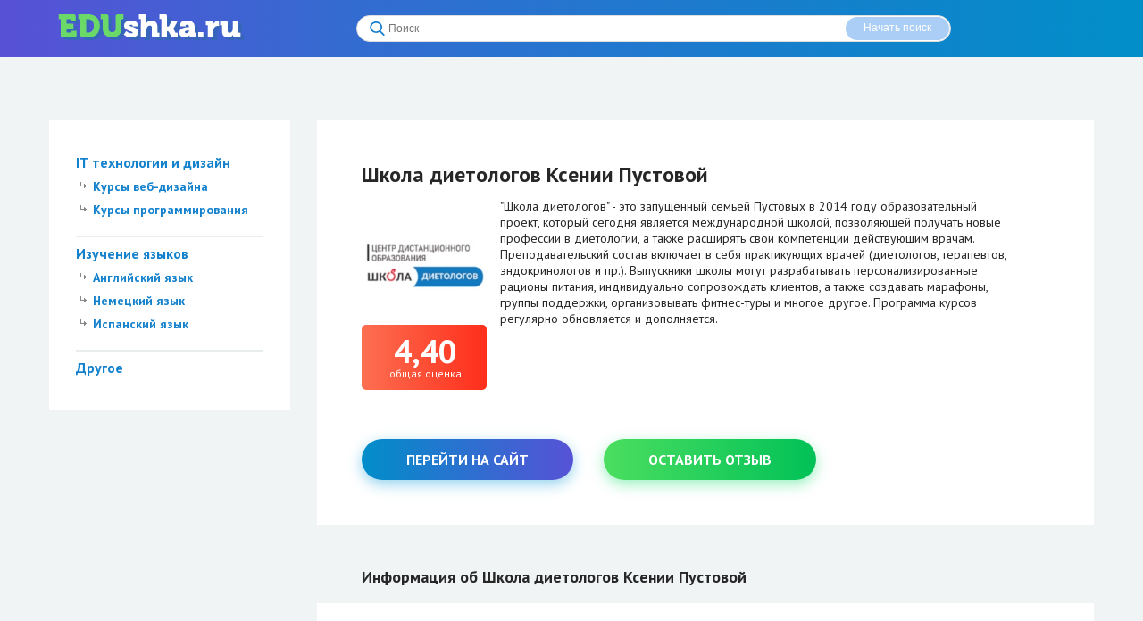

--- FILE ---
content_type: text/html; charset=utf-8
request_url: https://edushka.ru/shkola-dietologov-ksenii-pustovoj/
body_size: 11752
content:
<!DOCTYPE html>
<html>
<head>
    
    <meta charset="UTF-8">
    <meta name="viewport" content="width=device-width, initial-scale=1.0">
    <title>

    Школа диетологов Ксении Пустовой – отзывы и обзор об онлайн-курсах

</title>
    <link href="https://fonts.googleapis.com/css?family=PT+Sans:400,400i,700,700i" rel="stylesheet">
    <link rel="stylesheet" href="/static/css/styles.min.css">
    <link rel="shortcut icon" href="/static/img/favicon.png" type="image/x-icon">


    <script src='https://www.google.com/recaptcha/api.js'></script>
    
    <meta name="verify-admitad" content="c166361a29" />
<meta name="yandex-verification" content="e0ce8b7eb7b32632" />
<meta name="google-site-verification" content="Appe7n06V_5TLgRWIJxDT_fYMUo7Ta347M_okA5qouU" />

<!-- Yandex.RTB -->
<script>window.yaContextCb=window.yaContextCb||[]</script>
<script src="https://yandex.ru/ads/system/context.js" async></script>
<!-- Yandex.RTB R-A-17117819-1 -->
<script>
window.yaContextCb.push(() => {
    Ya.Context.AdvManager.render({
        "blockId": "R-A-17117819-1",
        "type": "floorAd",
        "platform": "touch"
    })
})
</script>
    
    


<meta property="og:title" content="Школа диетологов Ксении Пустовой"/>
<meta property="og:description" content="&quot;Школа диетологов&quot; - это запущенный семьей Пустовых в 2014 году образовательный проект, который сегодня является международной школой, позволяющей получать новые профессии в диетологии, а также расшир"/>
<meta property="og:image" content="http://edushka.ru/media/company/image_166.jpeg"/>
<meta property="og:type" content="product"/>
<meta property="og:url" content= "http://edushka.ru/shkola-dietologov-ksenii-pustovoj/" />


</head>
<body>
    <div class="main-header">
        <div class="container main-header-inner" style="width: 1170px;width: 83.5714rem; padding: 0 10px 0 10px">
            <div class="main-header-logo">
                <a href="/">
                    <img src="/static/img/header.png" alt="">

                </a>
            </div>
            <div class="main-header-search">
                <div class="search-form">
                    <form method="POST" action="/search/" role="search">
                        <input type='hidden' name='csrfmiddlewaretoken' value='Nnuxx20MDN9cYuAxdWSNJCjdLyRdVOAu' />
                        <input type="text" class="form-field search-field" name='q' placeholder="Поиск">
                        <input type="submit" value="Начать поиск" class="btn btn-search">
                    </form>
                </div>
            </div>
            <div class="main-header-links">


            </div>
        </div>
    </div>

    <div class="site">
        

<div class="container site-content">
    <aside class="sidebar">
    <div class="sidebar-block">
        <div class="sidebar-block-content">
            <ul class="list-vertical">
              
                <li>
                  <a href="/courses/it-tehnologii-i-dizajn/">IT технологии и дизайн</a>
                  
                  <ul class="list-vertical-sub">
                  
                      <li><a href="/courses/kursy-web-dizajna/">Курсы веб-дизайна</a></li>
                  
                      <li><a href="/courses/kursy-programmirovaniya/">Курсы программирования</a></li>
                  
                  </ul>
                
                </li>
              
                <li>
                  <a href="/courses/izuchenie-yazykov/">Изучение языков</a>
                  
                  <ul class="list-vertical-sub">
                  
                      <li><a href="/courses/anglijskij-yazyk/">Английский язык</a></li>
                  
                      <li><a href="/courses/nemeckij-yazyk/">Немецкий язык</a></li>
                  
                      <li><a href="/courses/ispanskij-yazyk/">Испанский язык</a></li>
                  
                  </ul>
                
                </li>
              
                <li>
                  <a href="/courses/drugoe/">Другое</a>
                  
                </li>
              
            </ul>
        </div>
    </div>






























</aside>
    <div class="content" itemscope itemtype="http://schema.org/Product">

        <div class="sclist-block sclist-block-w">













































            <div class="sclist-card-block">
                <div class="block-h1">
                    <h1 class="h h-2 sclist-card-title h1-company" itemprop="name">Школа диетологов Ксении Пустовой</h1>
                    
                </div>
                





              <div class="div-logo">
                <div class="school-logo">
                  
                  <img src="/media/company/image_166.jpeg" alt="Школа диетологов Ксении Пустовой" title="Школа диетологов Ксении Пустовой"  itemprop="image">
                  
                </div>
                <div class="rating-label rating-label-big rating-label-alt" itemprop="aggregateRating" itemscope itemtype="http://schema.org/AggregateRating">
                  <span itemprop="ratingValue">4,40</span>
                  <small>общая оценка</small>
                  <meta itemprop="reviewCount" content="10"/>
                </div>
              </div>
              <div class="div-description">
                <p itemprop="description">"Школа диетологов" - это запущенный семьей Пустовых в 2014 году образовательный проект, который сегодня является международной школой, позволяющей получать новые профессии в диетологии, а также расширять свои компетенции действующим врачам. Преподавательский состав включает в себя практикующих врачей (диетологов, терапевтов, эндокринологов и пр.). Выпускники школы могут разрабатывать персонализированные рационы питания, индивидуально сопровождать клиентов, а также создавать марафоны, группы поддержки, организовывать фитнес-туры и многое другое. Программа курсов регулярно обновляется и дополняется. </p>
              </div>

            </div>

            <div class="sclist-card-bottom div-buttons">
                <div class="form-group">
                    
                    <a href="http://xn----7sbhdegumjf0agbb9c1e.xn--p1ai/?gcpc=78a83" target="_blank" rel="nofollow"><div class="btn btn-primary btn-lp btn-big">Перейти на сайт</div></a>
                    
                    <a href="#revform" data-role="popup-open">
                        <div class="btn btn-green-r btn-lp btn-big">Оставить отзыв</div>
                    </a>

                    

                </div>
            </div>

        </div>

        <h2 class="h h-3">Информация об Школа диетологов Ксении Пустовой</h2>
        <div class="sclist-block sclist-block-w">
            
            <div class="school-info">
                <div class="school-info-side">
                    
                    <div class="school-info-block">
                        <div class="strong">Год основания</div>
                        <div>2014</div>
                    </div>
                    
                    
                    
                </div>
                <div class="school-info-content">
                    <p><b>Широкая география выпускников</b><br>
За все время работы школы обучение прошли тысячи студентов из почти 300 городов России и 30 стран мира (СНГ, Испания, Великобритания, Италия и пр.). Часть выпускников является членами сообщества диетологов России. <br><br>
<b>Индивидуальные занятия с кураторами</b><br>
Кураторы проекта являются специалистами-практиками, которые не только имеют высшее медицинское образование, но и работают диетологами. Студенты обучаются в непосредственном контакте с ними, могут задавать любые вопросы по изученным материалам.<br><br>
<b>Годовой доступ к курсам</b><br>
Всем студентам курс доступен на протяжении года. Обучаться можно в любой момент в удобном для себя формате. После прохождения курса и получения сертификата, оставшееся время курс также доступен и может быть открыт для повторного изучения или закрепления материала. В пакет входят конспекты, шаблоны, справочники и многое другое.<br><br> 
<b>Сертификат соответствия и учет требований Минздрава, ВОЗ и пр</b><br>
"Школа" прошла добровольную сертификацию РосЭкспертРегистра, в работе придерживается всех требований и поправок в диетологии и спортивной медицине, которые вносили Минздрав, ВОЗ, а также нормы НИИ питания РАМН. <br><br>
<b>Эффективный формат обучения</b><br>
Сочетание практики и экзаменов позволяет закреплять материалы надежно. Благодаря этому все выпускники эффективно сопровождают своих клиентов. Обучение инструментам маркетинга в рамках курса позволяет активней продвигать свои услуги в сети и вне нее. </p>
                </div>
            </div>
        </div>

        
        <h2 class="h h-3">Дополнительная информация</h2>
        <div class="sclist-block sclist-block-w">
            <div class="school-info">
                
                
                <div class="school-info-content">
                    <div class="strong">Аккаунты в социальных сетях:</div>
                    <div class="form-group">
                        
                            
                                <a href="https://vk.com/dietologirossii" target="_blank" class="social-btn social-btn-vk">Вконтакте</a>
                            
                            
                            
                            
                        
                            
                            
                                <a href="https://facebook.com/groups/1268937936519321" target="_blank" class="social-btn social-btn-fb">Facebook</a>
                            
                            
                            
                        
                            
                            
                            
                            
                        
                    </div>
                </div>
                
            </div>
        </div>
        

        
        <h2 class="h h-3">Цены на обучение</h2>
        <div class="sclist-block sclist-block-w">
            <table class="term-table">
                
                <tr>
                    <td><b>Курс &quot;Консультант&quot;</b></td>
                    <td><span class="h h-3">15 000 руб</span></td>
                </tr>
                
                <tr>
                    <td><b>Курс &quot;Специалист&quot;</b></td>
                    <td><span class="h h-3">30 000 руб</span></td>
                </tr>
                
                <tr>
                    <td><b>Курс &quot;Эксперт&quot;</b></td>
                    <td><span class="h h-3">45 000 руб</span></td>
                </tr>
                
            </table>
        </div>
        

        

        
        <h2 class="h h-3">Отзывы об Школа диетологов Ксении Пустовой</h2>
        <div class="sclist-block sclist-block-w">
            <div class="rev">
                
                <div class="rev-item" itemprop="review" itemscope itemtype="http://schema.org/Review">
                    <div class="rev-item-head">
                        <div class="rev-item-head-l">
                            <div class="rev-item-author" itemprop="author">
                                Gleb
                                
                            </div>
                            <div class="rev-item-date">
                                <meta itemprop="datePublished" content="2025-01-13">
                                Дата добавления отзыва: <span>13 января 2025 г. 18:16:16</span>
                            </div>
                        </div>
                        
                        <div class="rev-item-head-r">
                            <div class="rev-item-rating" itemprop="reviewRating" itemscope itemtype="https://schema.org/Rating">
                                <meta itemprop="worstRating" content="1"/>
                                <meta itemprop="bestRating" content="5"/>
                                <div class="rating-label review-rating-value">
                                    <span itemprop="ratingValue">5</span>
                                </div>
                            </div>
                        </div>
                        
                    </div>
                    <div class="rev-item-content">
                        <p itemprop="description">Курсы УПДН дали мне хороший старт, но без нюансов не обошлось. Большим плюсом считаю структуру программы: материал логично разбит на блоки, начиная с основ и постепенно углубляясь в сложные темы. Практика есть, и она ориентирована на реальные задачи — это мотивирует применять знания сразу.<br><br>Преподаватели — профессионалы, которые умеют донести суть даже сложных тем</p>
                        
                        
                    </div>
                </div>
                
                <div class="rev-item" itemprop="review" itemscope itemtype="http://schema.org/Review">
                    <div class="rev-item-head">
                        <div class="rev-item-head-l">
                            <div class="rev-item-author" itemprop="author">
                                Алла Попова
                                
                            </div>
                            <div class="rev-item-date">
                                <meta itemprop="datePublished" content="2024-12-26">
                                Дата добавления отзыва: <span>26 декабря 2024 г. 16:32:53</span>
                            </div>
                        </div>
                        
                        <div class="rev-item-head-r">
                            <div class="rev-item-rating" itemprop="reviewRating" itemscope itemtype="https://schema.org/Rating">
                                <meta itemprop="worstRating" content="1"/>
                                <meta itemprop="bestRating" content="5"/>
                                <div class="rating-label review-rating-value">
                                    <span itemprop="ratingValue">5</span>
                                </div>
                            </div>
                        </div>
                        
                    </div>
                    <div class="rev-item-content">
                        <p itemprop="description">Раньше я никогда не задумывалась, насколько важны витамины и минералы. На курсе я узнала, что у меня был дефицит магния и железа, из-за чего я постоянно чувствовала усталость. Внедрила рекомендации из обучения и буквально через месяц почувствовала себя лучше — сон стал крепче, а настроение стабильнее. Теперь я могу грамотно подбирать добавки не только для себя, но и для своих клиентов. Это настоящая находка!</p>
                        
                        
                    </div>
                </div>
                
                <div class="rev-item" itemprop="review" itemscope itemtype="http://schema.org/Review">
                    <div class="rev-item-head">
                        <div class="rev-item-head-l">
                            <div class="rev-item-author" itemprop="author">
                                Катерина
                                
                            </div>
                            <div class="rev-item-date">
                                <meta itemprop="datePublished" content="2024-12-26">
                                Дата добавления отзыва: <span>26 декабря 2024 г. 15:19:18</span>
                            </div>
                        </div>
                        
                        <div class="rev-item-head-r">
                            <div class="rev-item-rating" itemprop="reviewRating" itemscope itemtype="https://schema.org/Rating">
                                <meta itemprop="worstRating" content="1"/>
                                <meta itemprop="bestRating" content="5"/>
                                <div class="rating-label review-rating-value">
                                    <span itemprop="ratingValue">5</span>
                                </div>
                            </div>
                        </div>
                        
                    </div>
                    <div class="rev-item-content">
                        <p itemprop="description">Я прошла курс по спортивному питанию в "Школе диетологов" и осталась в полном восторге! Благодаря программе я научилась правильно составлять рацион для спортсменов, что помогло мне улучшить результаты моих подопечных. Курс был структурирован и доступен не смотря на то, что у меня нет медицинского образования, а поддержка куратора с медицинским образованием была очень актуальна! Теперь я уверенно применяю полученные знания на практике. Кстати, на самом курсе мне тоже очень помогла практика, и я спокойно себя чувствовала в личной практике с клиентами!</p>
                        
                        
                    </div>
                </div>
                
                <div class="rev-item" itemprop="review" itemscope itemtype="http://schema.org/Review">
                    <div class="rev-item-head">
                        <div class="rev-item-head-l">
                            <div class="rev-item-author" itemprop="author">
                                Дарья
                                
                            </div>
                            <div class="rev-item-date">
                                <meta itemprop="datePublished" content="2022-07-20">
                                Дата добавления отзыва: <span>20 июля 2022 г. 13:44:21</span>
                            </div>
                        </div>
                        
                        <div class="rev-item-head-r">
                            <div class="rev-item-rating" itemprop="reviewRating" itemscope itemtype="https://schema.org/Rating">
                                <meta itemprop="worstRating" content="1"/>
                                <meta itemprop="bestRating" content="5"/>
                                <div class="rating-label review-rating-value">
                                    <span itemprop="ratingValue">2</span>
                                </div>
                            </div>
                        </div>
                        
                    </div>
                    <div class="rev-item-content">
                        <p itemprop="description">Самое бесполезное вложение денег. <br>Диетология — это круто, но не в этой школе. <br>В каждой лекции ошибки. Как может научить человек, который сам не знает, что это (например, ******** ********** в одной из лекций говорит, что пептид — это гормон, хотя речь должна идти о лептине и глерине), аббревиатуры лектор так же не знает. Либо пусть каждый читает сам свою лекцию, либо изучит материал, а потом уже начнет учить других.. Одно сплошное разочарование</p>
                        
                        
                    </div>
                </div>
                
                <div class="rev-item" itemprop="review" itemscope itemtype="http://schema.org/Review">
                    <div class="rev-item-head">
                        <div class="rev-item-head-l">
                            <div class="rev-item-author" itemprop="author">
                                Влада
                                
                            </div>
                            <div class="rev-item-date">
                                <meta itemprop="datePublished" content="2020-09-10">
                                Дата добавления отзыва: <span>10 сентября 2020 г. 14:50:59</span>
                            </div>
                        </div>
                        
                        <div class="rev-item-head-r">
                            <div class="rev-item-rating" itemprop="reviewRating" itemscope itemtype="https://schema.org/Rating">
                                <meta itemprop="worstRating" content="1"/>
                                <meta itemprop="bestRating" content="5"/>
                                <div class="rating-label review-rating-value">
                                    <span itemprop="ratingValue">3</span>
                                </div>
                            </div>
                        </div>
                        
                    </div>
                    <div class="rev-item-content">
                        <p itemprop="description">Впечатления - закончила курс и подвожу итог: голая теория, большая часть курса - анатомия 8го класса, врачи говорят на языке, который я плохо понимаю, а спросить негде, практиковать после обучения сразу не получится, если у тебя нет готовых програм и ты не действующий специалист. из "практики" - обратная связь по дз, даже тем, которые я для экспиримента делала так себе, была - я молодец. в общем, бумажка, да, клевая, но теперь буду искать что-то, с чем смогу работать.</p>
                        
                        
                    </div>
                </div>
                
                <div class="rev-item" itemprop="review" itemscope itemtype="http://schema.org/Review">
                    <div class="rev-item-head">
                        <div class="rev-item-head-l">
                            <div class="rev-item-author" itemprop="author">
                                Илона Заливная
                                
                            </div>
                            <div class="rev-item-date">
                                <meta itemprop="datePublished" content="2020-02-28">
                                Дата добавления отзыва: <span>28 февраля 2020 г. 20:22:45</span>
                            </div>
                        </div>
                        
                        <div class="rev-item-head-r">
                            <div class="rev-item-rating" itemprop="reviewRating" itemscope itemtype="https://schema.org/Rating">
                                <meta itemprop="worstRating" content="1"/>
                                <meta itemprop="bestRating" content="5"/>
                                <div class="rating-label review-rating-value">
                                    <span itemprop="ratingValue">5</span>
                                </div>
                            </div>
                        </div>
                        
                    </div>
                    <div class="rev-item-content">
                        <p itemprop="description">Всем здравствуйте. Хочу оставить свой отзыв по обучению в Школе Диетологов от Ксении Пустовой.<br>Обучалась я на курсе специалист, прошла его достаточно быстро порядка 2х месяцев. Хочу выразить огромную благодарность всей школе, всегда были на связи, куратор помогали мне с вопросами, которые у меня возникали. Обучение для меня было легкое с первых уроков. Сертификаты пришли на почту. Уже у меня 10 клиентов. Обязательно вернусь к Вам на другие курсы. Спасибо еще раз.</p>
                        
                        
                    </div>
                </div>
                
                <div class="rev-item" itemprop="review" itemscope itemtype="http://schema.org/Review">
                    <div class="rev-item-head">
                        <div class="rev-item-head-l">
                            <div class="rev-item-author" itemprop="author">
                                Ирен
                                
                            </div>
                            <div class="rev-item-date">
                                <meta itemprop="datePublished" content="2020-02-26">
                                Дата добавления отзыва: <span>26 февраля 2020 г. 18:27:06</span>
                            </div>
                        </div>
                        
                        <div class="rev-item-head-r">
                            <div class="rev-item-rating" itemprop="reviewRating" itemscope itemtype="https://schema.org/Rating">
                                <meta itemprop="worstRating" content="1"/>
                                <meta itemprop="bestRating" content="5"/>
                                <div class="rating-label review-rating-value">
                                    <span itemprop="ratingValue">4</span>
                                </div>
                            </div>
                        </div>
                        
                    </div>
                    <div class="rev-item-content">
                        <p itemprop="description">Недавно приобрела книгу с безглютеновыми рецептами. Давно хотела разноообразить меню новыми блюдами. Сами рецепты на удивление простые. <br>Я боялась, что там будет много "заморских" продуктов, которые у нас дорого стоят, но нет, все в большинстве доступно. Скоро начнется пост, там как раз много рецептов, которые можно для любой строгости постящихся. </p>
                        
                        
                    </div>
                </div>
                
                <div class="rev-item" itemprop="review" itemscope itemtype="http://schema.org/Review">
                    <div class="rev-item-head">
                        <div class="rev-item-head-l">
                            <div class="rev-item-author" itemprop="author">
                                Светлана
                                
                            </div>
                            <div class="rev-item-date">
                                <meta itemprop="datePublished" content="2019-08-26">
                                Дата добавления отзыва: <span>26 августа 2019 г. 21:22:30</span>
                            </div>
                        </div>
                        
                        <div class="rev-item-head-r">
                            <div class="rev-item-rating" itemprop="reviewRating" itemscope itemtype="https://schema.org/Rating">
                                <meta itemprop="worstRating" content="1"/>
                                <meta itemprop="bestRating" content="5"/>
                                <div class="rating-label review-rating-value">
                                    <span itemprop="ratingValue">5</span>
                                </div>
                            </div>
                        </div>
                        
                    </div>
                    <div class="rev-item-content">
                        <p itemprop="description">Приобрела постное меню, пустая трата денег, т к меню со всем не постное, а с яйцами, молоком, сметаной, рыбой. А называется к Великому посту.</p>
                        
                        
                    </div>
                </div>
                
                <div class="rev-item" itemprop="review" itemscope itemtype="http://schema.org/Review">
                    <div class="rev-item-head">
                        <div class="rev-item-head-l">
                            <div class="rev-item-author" itemprop="author">
                                Регина Охотникова
                                
                            </div>
                            <div class="rev-item-date">
                                <meta itemprop="datePublished" content="2019-02-07">
                                Дата добавления отзыва: <span>7 февраля 2019 г. 14:57:00</span>
                            </div>
                        </div>
                        
                        <div class="rev-item-head-r">
                            <div class="rev-item-rating" itemprop="reviewRating" itemscope itemtype="https://schema.org/Rating">
                                <meta itemprop="worstRating" content="1"/>
                                <meta itemprop="bestRating" content="5"/>
                                <div class="rating-label review-rating-value">
                                    <span itemprop="ratingValue">5</span>
                                </div>
                            </div>
                        </div>
                        
                    </div>
                    <div class="rev-item-content">
                        <p itemprop="description">Я прошла курс "Эксперт" в этой школе, получила свидетельство и сертификаты. Сейчас работаю диетологом в собственном проекте, все полученные знания использую ежедневно. Информативность уроков на высшем уровне, учиться было интересно. У меня был персональный куратор, который отвечал на вопросы и проверял домашние задания. Во время курса были даже контрольные работы, которые помогали понять, в каких областях еще нужно наверстать. Мне подход специалистов очень понравился, в обучении не было лишней воды и ненужных теорий, рассматривали самые актуальные проблемы и их решения.</p>
                        
                        
                    </div>
                </div>
                
                <div class="rev-item" itemprop="review" itemscope itemtype="http://schema.org/Review">
                    <div class="rev-item-head">
                        <div class="rev-item-head-l">
                            <div class="rev-item-author" itemprop="author">
                                ksu_89
                                
                            </div>
                            <div class="rev-item-date">
                                <meta itemprop="datePublished" content="2019-01-29">
                                Дата добавления отзыва: <span>29 января 2019 г. 11:07:00</span>
                            </div>
                        </div>
                        
                        <div class="rev-item-head-r">
                            <div class="rev-item-rating" itemprop="reviewRating" itemscope itemtype="https://schema.org/Rating">
                                <meta itemprop="worstRating" content="1"/>
                                <meta itemprop="bestRating" content="5"/>
                                <div class="rating-label review-rating-value">
                                    <span itemprop="ratingValue">5</span>
                                </div>
                            </div>
                        </div>
                        
                    </div>
                    <div class="rev-item-content">
                        <p itemprop="description">Работаю персональным тренером в фитнес-клубе и зачастую мои клиенты просят дать советы по питанию. В школе прошла курс "Консультант" и по его окончанию получила сертификат. Этот курс выстроен грамотно, материалы изложены понятным языком. Занималась в свободное время, выстроив удобный для себя график. Задания регулярно проверял куратор, давал рекомендации и отвечал на все мои вопросы. Материалов много, часть из них я скачала на свой ноутбук и сейчас периодически просматриваю, когда есть в этом потребность. Благодаря полученным знаниям и сертификату у меня появилось больше клиентов.</p>
                        
                        
                    </div>
                </div>
                
            </div>
            <div class="form-group" style="margin-top:30px;text-align:center">
                <a href="#revform" data-role="popup-open"><div class="btn btn-green-r btn-lp btn-big" data-role="popup-open">Оставить отзыв</div></a>
            </div>
        </div>
        

        
        <h2 class="h h-3">Видео обзор</h2>
        <div class="sclist-block sclist-block-w">
            <div class="video-block">
                <iframe src="https://www.youtube.com/embed/Is0jkPSkll8" width="400" height="400" frameborder="0" webkitallowfullscreen mozallowfullscreen allowfullscreen></iframe>
            </div>

            <div class="form-group">
                <a href="http://xn----7sbhdegumjf0agbb9c1e.xn--p1ai/?gcpc=78a83" target="_blank" rel="nofollow"><div class="btn btn-primary btn-lp btn-big">Перейти на сайт</div></a>
                <a href="#revform" data-role="popup-open"><div class="btn btn-green-r btn-lp btn-big" data-role="popup-open">Оставить отзыв</div></a>
            </div>
        </div>
        






        

        
        <h2 class="h h-3">Онлайн-курсы, похожие на Школа диетологов Ксении Пустовой</h2>
        <div class="related">
            
            <div class="related-item">
                <div class="related-item-top">
                    
                    <img src="/media/company/startalk-logo-min.jpg" alt="">
                    
                </div>
                <div class="related-item-bottom">
                    <a href="/shkola-inostrannyh-yazykov-star-talk/">Школа иностранных языков Star Talk </a>
                </div>
            </div>
            
            <div class="related-item">
                <div class="related-item-top">
                    
                    <img src="/media/company/image_987.png" alt="">
                    
                </div>
                <div class="related-item-bottom">
                    <a href="/skillbox/">Skillbox</a>
                </div>
            </div>
            
            <div class="related-item">
                <div class="related-item-top">
                    
                    <img src="/media/company/yandex-praktikum-min.jpg" alt="">
                    
                </div>
                <div class="related-item-bottom">
                    <a href="/yandeks-praktikum/">Яндекс Практикум</a>
                </div>
            </div>
            
        </div>
        

    </div>
</div>

<!--noindex-->
<div id="revform" class="popup popup-big">
    <div class="popup-close" data-role="popup-close">&times;</div>
    <div class="popup-content">
        <div class="h h-2 popup-heading">Добавить отзыв</div>

        <form class="form-horizontal" action="javascript:void(null);" onsubmit="addReview()" id="reviewForm" method="POST">
            <input type='hidden' name='csrfmiddlewaretoken' value='Nnuxx20MDN9cYuAxdWSNJCjdLyRdVOAu' />

            <input type="hidden" value="68" name="company">

            <div class="form-group">
                <p>Имя:</p>
            </div>
            <div class="form-group">
                <input type="text" name="username" class="form-field-sq" required>
            </div>

            <div class="form-group">
                <p>Email (ваш e-mail нигде не публикуется):</p>
            </div>
            <div class="form-group">
                <input type="email" name="email" class="form-field-sq" required>
            </div>

    
    
    
    
    
    

            <div class="form-group">
                <p>Оценка:</p>
            </div>
            <div class="form-group">
                <select class="form-field-sq" name="total_rating">
                    <option value="1">1 - Очень плохо</option>
                    <option value="2">2 - Плохо</option>
                    <option value="3">3 - Удовлетворительно</option>
                    <option value="4">4 - Хорошо</option>
                    <option selected value="5">5 - Отлично</option>
                </select>
            </div>














            <div class="form-group">
                <p>Текст отзыва:</p>
            </div>
            <div class="form-group">
                <textarea name="body" placeholder="Опишите ваши впечатления от школы и пройденного курса" rows="5" class="form-field-sq"></textarea>
            </div>

    
    
    
    
    
    
    
    
    
    

            <div class="form-group">
                <div class="g-recaptcha" data-sitekey="6LdGWCkUAAAAAMokRtWuCyWA3Gr5SsqXO3AKkN7p"></div>
            </div>

            <div class="form-group txt-center">
                <input type="submit" class="btn btn-primary btn-big" value="Оставить отзыв">
            </div>

            <div class="form-group">
                <div style="color: blue" id="errors"> </div>
            </div>

        </form>



    </div>
</div>



<!--/noindex-->
<div id="f-layer" class="fader"></div>

<script type="text/javascript" language="javascript">
    function addReview() {
        var form   = $('#reviewForm').serialize();
        $.ajax({
            type: 'POST',
            url: '/add-review/',
            data: form,
            success: function(data) {
                if(data.success) {
                    alert("Спасибо! Ваш отзыв отправлен.");
                    location.reload(true)
                }
                else {
                    grecaptcha.reset();
                    var html = "";
                    for(var i=0; i<data.errors.length; i++)
                        html += data.errors[i] + "<br>";
                    $('#errors').html(html);
                }
            },
            error:  function(){
                $('#errors').html('Возникла ошибка. Повторите запрос.');
            }
        });
    }
</script>


    </div>

    <footer class="main-footer">
        <div class="container" style="width: 100%">
            <div class="main-footer-inner">
                <div class="main-footer-logo">
                    <img src="/static/img/footer.png" alt="">
                    <span style="padding-left: 10px">© 2026 Edushka.ru</span>
                </div>
                <div class="main-footer-links">
                    <a href="/agreement/">Пользовательское соглашение</a>
                    <a href="/contact/">Контакты</a>
                    <a href="/rules/">Правила сайта</a>
                </div>
            </div>
        </div>
    </footer>






































    <script type="text/javascript" src="/static/js/build.js"></script>

    <!-- Yandex.Metrika counter -->
<script type="text/javascript" >
    (function (d, w, c) {
        (w[c] = w[c] || []).push(function() {
            try {
                w.yaCounter49407112 = new Ya.Metrika2({
                    id:49407112,
                    clickmap:true,
                    trackLinks:true,
                    accurateTrackBounce:true
                });
            } catch(e) { }
        });

        var n = d.getElementsByTagName("script")[0],
            s = d.createElement("script"),
            f = function () { n.parentNode.insertBefore(s, n); };
        s.type = "text/javascript";
        s.async = true;
        s.src = "https://mc.yandex.ru/metrika/tag.js";

        if (w.opera == "[object Opera]") {
            d.addEventListener("DOMContentLoaded", f, false);
        } else { f(); }
    })(document, window, "yandex_metrika_callbacks2");
</script>
<noscript><div><img src="https://mc.yandex.ru/watch/49407112" style="position:absolute; left:-9999px;" alt="" /></div></noscript>
<!-- /Yandex.Metrika counter -->


</body>
</html>


--- FILE ---
content_type: text/html; charset=utf-8
request_url: https://www.google.com/recaptcha/api2/anchor?ar=1&k=6LdGWCkUAAAAAMokRtWuCyWA3Gr5SsqXO3AKkN7p&co=aHR0cHM6Ly9lZHVzaGthLnJ1OjQ0Mw..&hl=en&v=PoyoqOPhxBO7pBk68S4YbpHZ&size=normal&anchor-ms=20000&execute-ms=30000&cb=xymymy1f4dh
body_size: 49491
content:
<!DOCTYPE HTML><html dir="ltr" lang="en"><head><meta http-equiv="Content-Type" content="text/html; charset=UTF-8">
<meta http-equiv="X-UA-Compatible" content="IE=edge">
<title>reCAPTCHA</title>
<style type="text/css">
/* cyrillic-ext */
@font-face {
  font-family: 'Roboto';
  font-style: normal;
  font-weight: 400;
  font-stretch: 100%;
  src: url(//fonts.gstatic.com/s/roboto/v48/KFO7CnqEu92Fr1ME7kSn66aGLdTylUAMa3GUBHMdazTgWw.woff2) format('woff2');
  unicode-range: U+0460-052F, U+1C80-1C8A, U+20B4, U+2DE0-2DFF, U+A640-A69F, U+FE2E-FE2F;
}
/* cyrillic */
@font-face {
  font-family: 'Roboto';
  font-style: normal;
  font-weight: 400;
  font-stretch: 100%;
  src: url(//fonts.gstatic.com/s/roboto/v48/KFO7CnqEu92Fr1ME7kSn66aGLdTylUAMa3iUBHMdazTgWw.woff2) format('woff2');
  unicode-range: U+0301, U+0400-045F, U+0490-0491, U+04B0-04B1, U+2116;
}
/* greek-ext */
@font-face {
  font-family: 'Roboto';
  font-style: normal;
  font-weight: 400;
  font-stretch: 100%;
  src: url(//fonts.gstatic.com/s/roboto/v48/KFO7CnqEu92Fr1ME7kSn66aGLdTylUAMa3CUBHMdazTgWw.woff2) format('woff2');
  unicode-range: U+1F00-1FFF;
}
/* greek */
@font-face {
  font-family: 'Roboto';
  font-style: normal;
  font-weight: 400;
  font-stretch: 100%;
  src: url(//fonts.gstatic.com/s/roboto/v48/KFO7CnqEu92Fr1ME7kSn66aGLdTylUAMa3-UBHMdazTgWw.woff2) format('woff2');
  unicode-range: U+0370-0377, U+037A-037F, U+0384-038A, U+038C, U+038E-03A1, U+03A3-03FF;
}
/* math */
@font-face {
  font-family: 'Roboto';
  font-style: normal;
  font-weight: 400;
  font-stretch: 100%;
  src: url(//fonts.gstatic.com/s/roboto/v48/KFO7CnqEu92Fr1ME7kSn66aGLdTylUAMawCUBHMdazTgWw.woff2) format('woff2');
  unicode-range: U+0302-0303, U+0305, U+0307-0308, U+0310, U+0312, U+0315, U+031A, U+0326-0327, U+032C, U+032F-0330, U+0332-0333, U+0338, U+033A, U+0346, U+034D, U+0391-03A1, U+03A3-03A9, U+03B1-03C9, U+03D1, U+03D5-03D6, U+03F0-03F1, U+03F4-03F5, U+2016-2017, U+2034-2038, U+203C, U+2040, U+2043, U+2047, U+2050, U+2057, U+205F, U+2070-2071, U+2074-208E, U+2090-209C, U+20D0-20DC, U+20E1, U+20E5-20EF, U+2100-2112, U+2114-2115, U+2117-2121, U+2123-214F, U+2190, U+2192, U+2194-21AE, U+21B0-21E5, U+21F1-21F2, U+21F4-2211, U+2213-2214, U+2216-22FF, U+2308-230B, U+2310, U+2319, U+231C-2321, U+2336-237A, U+237C, U+2395, U+239B-23B7, U+23D0, U+23DC-23E1, U+2474-2475, U+25AF, U+25B3, U+25B7, U+25BD, U+25C1, U+25CA, U+25CC, U+25FB, U+266D-266F, U+27C0-27FF, U+2900-2AFF, U+2B0E-2B11, U+2B30-2B4C, U+2BFE, U+3030, U+FF5B, U+FF5D, U+1D400-1D7FF, U+1EE00-1EEFF;
}
/* symbols */
@font-face {
  font-family: 'Roboto';
  font-style: normal;
  font-weight: 400;
  font-stretch: 100%;
  src: url(//fonts.gstatic.com/s/roboto/v48/KFO7CnqEu92Fr1ME7kSn66aGLdTylUAMaxKUBHMdazTgWw.woff2) format('woff2');
  unicode-range: U+0001-000C, U+000E-001F, U+007F-009F, U+20DD-20E0, U+20E2-20E4, U+2150-218F, U+2190, U+2192, U+2194-2199, U+21AF, U+21E6-21F0, U+21F3, U+2218-2219, U+2299, U+22C4-22C6, U+2300-243F, U+2440-244A, U+2460-24FF, U+25A0-27BF, U+2800-28FF, U+2921-2922, U+2981, U+29BF, U+29EB, U+2B00-2BFF, U+4DC0-4DFF, U+FFF9-FFFB, U+10140-1018E, U+10190-1019C, U+101A0, U+101D0-101FD, U+102E0-102FB, U+10E60-10E7E, U+1D2C0-1D2D3, U+1D2E0-1D37F, U+1F000-1F0FF, U+1F100-1F1AD, U+1F1E6-1F1FF, U+1F30D-1F30F, U+1F315, U+1F31C, U+1F31E, U+1F320-1F32C, U+1F336, U+1F378, U+1F37D, U+1F382, U+1F393-1F39F, U+1F3A7-1F3A8, U+1F3AC-1F3AF, U+1F3C2, U+1F3C4-1F3C6, U+1F3CA-1F3CE, U+1F3D4-1F3E0, U+1F3ED, U+1F3F1-1F3F3, U+1F3F5-1F3F7, U+1F408, U+1F415, U+1F41F, U+1F426, U+1F43F, U+1F441-1F442, U+1F444, U+1F446-1F449, U+1F44C-1F44E, U+1F453, U+1F46A, U+1F47D, U+1F4A3, U+1F4B0, U+1F4B3, U+1F4B9, U+1F4BB, U+1F4BF, U+1F4C8-1F4CB, U+1F4D6, U+1F4DA, U+1F4DF, U+1F4E3-1F4E6, U+1F4EA-1F4ED, U+1F4F7, U+1F4F9-1F4FB, U+1F4FD-1F4FE, U+1F503, U+1F507-1F50B, U+1F50D, U+1F512-1F513, U+1F53E-1F54A, U+1F54F-1F5FA, U+1F610, U+1F650-1F67F, U+1F687, U+1F68D, U+1F691, U+1F694, U+1F698, U+1F6AD, U+1F6B2, U+1F6B9-1F6BA, U+1F6BC, U+1F6C6-1F6CF, U+1F6D3-1F6D7, U+1F6E0-1F6EA, U+1F6F0-1F6F3, U+1F6F7-1F6FC, U+1F700-1F7FF, U+1F800-1F80B, U+1F810-1F847, U+1F850-1F859, U+1F860-1F887, U+1F890-1F8AD, U+1F8B0-1F8BB, U+1F8C0-1F8C1, U+1F900-1F90B, U+1F93B, U+1F946, U+1F984, U+1F996, U+1F9E9, U+1FA00-1FA6F, U+1FA70-1FA7C, U+1FA80-1FA89, U+1FA8F-1FAC6, U+1FACE-1FADC, U+1FADF-1FAE9, U+1FAF0-1FAF8, U+1FB00-1FBFF;
}
/* vietnamese */
@font-face {
  font-family: 'Roboto';
  font-style: normal;
  font-weight: 400;
  font-stretch: 100%;
  src: url(//fonts.gstatic.com/s/roboto/v48/KFO7CnqEu92Fr1ME7kSn66aGLdTylUAMa3OUBHMdazTgWw.woff2) format('woff2');
  unicode-range: U+0102-0103, U+0110-0111, U+0128-0129, U+0168-0169, U+01A0-01A1, U+01AF-01B0, U+0300-0301, U+0303-0304, U+0308-0309, U+0323, U+0329, U+1EA0-1EF9, U+20AB;
}
/* latin-ext */
@font-face {
  font-family: 'Roboto';
  font-style: normal;
  font-weight: 400;
  font-stretch: 100%;
  src: url(//fonts.gstatic.com/s/roboto/v48/KFO7CnqEu92Fr1ME7kSn66aGLdTylUAMa3KUBHMdazTgWw.woff2) format('woff2');
  unicode-range: U+0100-02BA, U+02BD-02C5, U+02C7-02CC, U+02CE-02D7, U+02DD-02FF, U+0304, U+0308, U+0329, U+1D00-1DBF, U+1E00-1E9F, U+1EF2-1EFF, U+2020, U+20A0-20AB, U+20AD-20C0, U+2113, U+2C60-2C7F, U+A720-A7FF;
}
/* latin */
@font-face {
  font-family: 'Roboto';
  font-style: normal;
  font-weight: 400;
  font-stretch: 100%;
  src: url(//fonts.gstatic.com/s/roboto/v48/KFO7CnqEu92Fr1ME7kSn66aGLdTylUAMa3yUBHMdazQ.woff2) format('woff2');
  unicode-range: U+0000-00FF, U+0131, U+0152-0153, U+02BB-02BC, U+02C6, U+02DA, U+02DC, U+0304, U+0308, U+0329, U+2000-206F, U+20AC, U+2122, U+2191, U+2193, U+2212, U+2215, U+FEFF, U+FFFD;
}
/* cyrillic-ext */
@font-face {
  font-family: 'Roboto';
  font-style: normal;
  font-weight: 500;
  font-stretch: 100%;
  src: url(//fonts.gstatic.com/s/roboto/v48/KFO7CnqEu92Fr1ME7kSn66aGLdTylUAMa3GUBHMdazTgWw.woff2) format('woff2');
  unicode-range: U+0460-052F, U+1C80-1C8A, U+20B4, U+2DE0-2DFF, U+A640-A69F, U+FE2E-FE2F;
}
/* cyrillic */
@font-face {
  font-family: 'Roboto';
  font-style: normal;
  font-weight: 500;
  font-stretch: 100%;
  src: url(//fonts.gstatic.com/s/roboto/v48/KFO7CnqEu92Fr1ME7kSn66aGLdTylUAMa3iUBHMdazTgWw.woff2) format('woff2');
  unicode-range: U+0301, U+0400-045F, U+0490-0491, U+04B0-04B1, U+2116;
}
/* greek-ext */
@font-face {
  font-family: 'Roboto';
  font-style: normal;
  font-weight: 500;
  font-stretch: 100%;
  src: url(//fonts.gstatic.com/s/roboto/v48/KFO7CnqEu92Fr1ME7kSn66aGLdTylUAMa3CUBHMdazTgWw.woff2) format('woff2');
  unicode-range: U+1F00-1FFF;
}
/* greek */
@font-face {
  font-family: 'Roboto';
  font-style: normal;
  font-weight: 500;
  font-stretch: 100%;
  src: url(//fonts.gstatic.com/s/roboto/v48/KFO7CnqEu92Fr1ME7kSn66aGLdTylUAMa3-UBHMdazTgWw.woff2) format('woff2');
  unicode-range: U+0370-0377, U+037A-037F, U+0384-038A, U+038C, U+038E-03A1, U+03A3-03FF;
}
/* math */
@font-face {
  font-family: 'Roboto';
  font-style: normal;
  font-weight: 500;
  font-stretch: 100%;
  src: url(//fonts.gstatic.com/s/roboto/v48/KFO7CnqEu92Fr1ME7kSn66aGLdTylUAMawCUBHMdazTgWw.woff2) format('woff2');
  unicode-range: U+0302-0303, U+0305, U+0307-0308, U+0310, U+0312, U+0315, U+031A, U+0326-0327, U+032C, U+032F-0330, U+0332-0333, U+0338, U+033A, U+0346, U+034D, U+0391-03A1, U+03A3-03A9, U+03B1-03C9, U+03D1, U+03D5-03D6, U+03F0-03F1, U+03F4-03F5, U+2016-2017, U+2034-2038, U+203C, U+2040, U+2043, U+2047, U+2050, U+2057, U+205F, U+2070-2071, U+2074-208E, U+2090-209C, U+20D0-20DC, U+20E1, U+20E5-20EF, U+2100-2112, U+2114-2115, U+2117-2121, U+2123-214F, U+2190, U+2192, U+2194-21AE, U+21B0-21E5, U+21F1-21F2, U+21F4-2211, U+2213-2214, U+2216-22FF, U+2308-230B, U+2310, U+2319, U+231C-2321, U+2336-237A, U+237C, U+2395, U+239B-23B7, U+23D0, U+23DC-23E1, U+2474-2475, U+25AF, U+25B3, U+25B7, U+25BD, U+25C1, U+25CA, U+25CC, U+25FB, U+266D-266F, U+27C0-27FF, U+2900-2AFF, U+2B0E-2B11, U+2B30-2B4C, U+2BFE, U+3030, U+FF5B, U+FF5D, U+1D400-1D7FF, U+1EE00-1EEFF;
}
/* symbols */
@font-face {
  font-family: 'Roboto';
  font-style: normal;
  font-weight: 500;
  font-stretch: 100%;
  src: url(//fonts.gstatic.com/s/roboto/v48/KFO7CnqEu92Fr1ME7kSn66aGLdTylUAMaxKUBHMdazTgWw.woff2) format('woff2');
  unicode-range: U+0001-000C, U+000E-001F, U+007F-009F, U+20DD-20E0, U+20E2-20E4, U+2150-218F, U+2190, U+2192, U+2194-2199, U+21AF, U+21E6-21F0, U+21F3, U+2218-2219, U+2299, U+22C4-22C6, U+2300-243F, U+2440-244A, U+2460-24FF, U+25A0-27BF, U+2800-28FF, U+2921-2922, U+2981, U+29BF, U+29EB, U+2B00-2BFF, U+4DC0-4DFF, U+FFF9-FFFB, U+10140-1018E, U+10190-1019C, U+101A0, U+101D0-101FD, U+102E0-102FB, U+10E60-10E7E, U+1D2C0-1D2D3, U+1D2E0-1D37F, U+1F000-1F0FF, U+1F100-1F1AD, U+1F1E6-1F1FF, U+1F30D-1F30F, U+1F315, U+1F31C, U+1F31E, U+1F320-1F32C, U+1F336, U+1F378, U+1F37D, U+1F382, U+1F393-1F39F, U+1F3A7-1F3A8, U+1F3AC-1F3AF, U+1F3C2, U+1F3C4-1F3C6, U+1F3CA-1F3CE, U+1F3D4-1F3E0, U+1F3ED, U+1F3F1-1F3F3, U+1F3F5-1F3F7, U+1F408, U+1F415, U+1F41F, U+1F426, U+1F43F, U+1F441-1F442, U+1F444, U+1F446-1F449, U+1F44C-1F44E, U+1F453, U+1F46A, U+1F47D, U+1F4A3, U+1F4B0, U+1F4B3, U+1F4B9, U+1F4BB, U+1F4BF, U+1F4C8-1F4CB, U+1F4D6, U+1F4DA, U+1F4DF, U+1F4E3-1F4E6, U+1F4EA-1F4ED, U+1F4F7, U+1F4F9-1F4FB, U+1F4FD-1F4FE, U+1F503, U+1F507-1F50B, U+1F50D, U+1F512-1F513, U+1F53E-1F54A, U+1F54F-1F5FA, U+1F610, U+1F650-1F67F, U+1F687, U+1F68D, U+1F691, U+1F694, U+1F698, U+1F6AD, U+1F6B2, U+1F6B9-1F6BA, U+1F6BC, U+1F6C6-1F6CF, U+1F6D3-1F6D7, U+1F6E0-1F6EA, U+1F6F0-1F6F3, U+1F6F7-1F6FC, U+1F700-1F7FF, U+1F800-1F80B, U+1F810-1F847, U+1F850-1F859, U+1F860-1F887, U+1F890-1F8AD, U+1F8B0-1F8BB, U+1F8C0-1F8C1, U+1F900-1F90B, U+1F93B, U+1F946, U+1F984, U+1F996, U+1F9E9, U+1FA00-1FA6F, U+1FA70-1FA7C, U+1FA80-1FA89, U+1FA8F-1FAC6, U+1FACE-1FADC, U+1FADF-1FAE9, U+1FAF0-1FAF8, U+1FB00-1FBFF;
}
/* vietnamese */
@font-face {
  font-family: 'Roboto';
  font-style: normal;
  font-weight: 500;
  font-stretch: 100%;
  src: url(//fonts.gstatic.com/s/roboto/v48/KFO7CnqEu92Fr1ME7kSn66aGLdTylUAMa3OUBHMdazTgWw.woff2) format('woff2');
  unicode-range: U+0102-0103, U+0110-0111, U+0128-0129, U+0168-0169, U+01A0-01A1, U+01AF-01B0, U+0300-0301, U+0303-0304, U+0308-0309, U+0323, U+0329, U+1EA0-1EF9, U+20AB;
}
/* latin-ext */
@font-face {
  font-family: 'Roboto';
  font-style: normal;
  font-weight: 500;
  font-stretch: 100%;
  src: url(//fonts.gstatic.com/s/roboto/v48/KFO7CnqEu92Fr1ME7kSn66aGLdTylUAMa3KUBHMdazTgWw.woff2) format('woff2');
  unicode-range: U+0100-02BA, U+02BD-02C5, U+02C7-02CC, U+02CE-02D7, U+02DD-02FF, U+0304, U+0308, U+0329, U+1D00-1DBF, U+1E00-1E9F, U+1EF2-1EFF, U+2020, U+20A0-20AB, U+20AD-20C0, U+2113, U+2C60-2C7F, U+A720-A7FF;
}
/* latin */
@font-face {
  font-family: 'Roboto';
  font-style: normal;
  font-weight: 500;
  font-stretch: 100%;
  src: url(//fonts.gstatic.com/s/roboto/v48/KFO7CnqEu92Fr1ME7kSn66aGLdTylUAMa3yUBHMdazQ.woff2) format('woff2');
  unicode-range: U+0000-00FF, U+0131, U+0152-0153, U+02BB-02BC, U+02C6, U+02DA, U+02DC, U+0304, U+0308, U+0329, U+2000-206F, U+20AC, U+2122, U+2191, U+2193, U+2212, U+2215, U+FEFF, U+FFFD;
}
/* cyrillic-ext */
@font-face {
  font-family: 'Roboto';
  font-style: normal;
  font-weight: 900;
  font-stretch: 100%;
  src: url(//fonts.gstatic.com/s/roboto/v48/KFO7CnqEu92Fr1ME7kSn66aGLdTylUAMa3GUBHMdazTgWw.woff2) format('woff2');
  unicode-range: U+0460-052F, U+1C80-1C8A, U+20B4, U+2DE0-2DFF, U+A640-A69F, U+FE2E-FE2F;
}
/* cyrillic */
@font-face {
  font-family: 'Roboto';
  font-style: normal;
  font-weight: 900;
  font-stretch: 100%;
  src: url(//fonts.gstatic.com/s/roboto/v48/KFO7CnqEu92Fr1ME7kSn66aGLdTylUAMa3iUBHMdazTgWw.woff2) format('woff2');
  unicode-range: U+0301, U+0400-045F, U+0490-0491, U+04B0-04B1, U+2116;
}
/* greek-ext */
@font-face {
  font-family: 'Roboto';
  font-style: normal;
  font-weight: 900;
  font-stretch: 100%;
  src: url(//fonts.gstatic.com/s/roboto/v48/KFO7CnqEu92Fr1ME7kSn66aGLdTylUAMa3CUBHMdazTgWw.woff2) format('woff2');
  unicode-range: U+1F00-1FFF;
}
/* greek */
@font-face {
  font-family: 'Roboto';
  font-style: normal;
  font-weight: 900;
  font-stretch: 100%;
  src: url(//fonts.gstatic.com/s/roboto/v48/KFO7CnqEu92Fr1ME7kSn66aGLdTylUAMa3-UBHMdazTgWw.woff2) format('woff2');
  unicode-range: U+0370-0377, U+037A-037F, U+0384-038A, U+038C, U+038E-03A1, U+03A3-03FF;
}
/* math */
@font-face {
  font-family: 'Roboto';
  font-style: normal;
  font-weight: 900;
  font-stretch: 100%;
  src: url(//fonts.gstatic.com/s/roboto/v48/KFO7CnqEu92Fr1ME7kSn66aGLdTylUAMawCUBHMdazTgWw.woff2) format('woff2');
  unicode-range: U+0302-0303, U+0305, U+0307-0308, U+0310, U+0312, U+0315, U+031A, U+0326-0327, U+032C, U+032F-0330, U+0332-0333, U+0338, U+033A, U+0346, U+034D, U+0391-03A1, U+03A3-03A9, U+03B1-03C9, U+03D1, U+03D5-03D6, U+03F0-03F1, U+03F4-03F5, U+2016-2017, U+2034-2038, U+203C, U+2040, U+2043, U+2047, U+2050, U+2057, U+205F, U+2070-2071, U+2074-208E, U+2090-209C, U+20D0-20DC, U+20E1, U+20E5-20EF, U+2100-2112, U+2114-2115, U+2117-2121, U+2123-214F, U+2190, U+2192, U+2194-21AE, U+21B0-21E5, U+21F1-21F2, U+21F4-2211, U+2213-2214, U+2216-22FF, U+2308-230B, U+2310, U+2319, U+231C-2321, U+2336-237A, U+237C, U+2395, U+239B-23B7, U+23D0, U+23DC-23E1, U+2474-2475, U+25AF, U+25B3, U+25B7, U+25BD, U+25C1, U+25CA, U+25CC, U+25FB, U+266D-266F, U+27C0-27FF, U+2900-2AFF, U+2B0E-2B11, U+2B30-2B4C, U+2BFE, U+3030, U+FF5B, U+FF5D, U+1D400-1D7FF, U+1EE00-1EEFF;
}
/* symbols */
@font-face {
  font-family: 'Roboto';
  font-style: normal;
  font-weight: 900;
  font-stretch: 100%;
  src: url(//fonts.gstatic.com/s/roboto/v48/KFO7CnqEu92Fr1ME7kSn66aGLdTylUAMaxKUBHMdazTgWw.woff2) format('woff2');
  unicode-range: U+0001-000C, U+000E-001F, U+007F-009F, U+20DD-20E0, U+20E2-20E4, U+2150-218F, U+2190, U+2192, U+2194-2199, U+21AF, U+21E6-21F0, U+21F3, U+2218-2219, U+2299, U+22C4-22C6, U+2300-243F, U+2440-244A, U+2460-24FF, U+25A0-27BF, U+2800-28FF, U+2921-2922, U+2981, U+29BF, U+29EB, U+2B00-2BFF, U+4DC0-4DFF, U+FFF9-FFFB, U+10140-1018E, U+10190-1019C, U+101A0, U+101D0-101FD, U+102E0-102FB, U+10E60-10E7E, U+1D2C0-1D2D3, U+1D2E0-1D37F, U+1F000-1F0FF, U+1F100-1F1AD, U+1F1E6-1F1FF, U+1F30D-1F30F, U+1F315, U+1F31C, U+1F31E, U+1F320-1F32C, U+1F336, U+1F378, U+1F37D, U+1F382, U+1F393-1F39F, U+1F3A7-1F3A8, U+1F3AC-1F3AF, U+1F3C2, U+1F3C4-1F3C6, U+1F3CA-1F3CE, U+1F3D4-1F3E0, U+1F3ED, U+1F3F1-1F3F3, U+1F3F5-1F3F7, U+1F408, U+1F415, U+1F41F, U+1F426, U+1F43F, U+1F441-1F442, U+1F444, U+1F446-1F449, U+1F44C-1F44E, U+1F453, U+1F46A, U+1F47D, U+1F4A3, U+1F4B0, U+1F4B3, U+1F4B9, U+1F4BB, U+1F4BF, U+1F4C8-1F4CB, U+1F4D6, U+1F4DA, U+1F4DF, U+1F4E3-1F4E6, U+1F4EA-1F4ED, U+1F4F7, U+1F4F9-1F4FB, U+1F4FD-1F4FE, U+1F503, U+1F507-1F50B, U+1F50D, U+1F512-1F513, U+1F53E-1F54A, U+1F54F-1F5FA, U+1F610, U+1F650-1F67F, U+1F687, U+1F68D, U+1F691, U+1F694, U+1F698, U+1F6AD, U+1F6B2, U+1F6B9-1F6BA, U+1F6BC, U+1F6C6-1F6CF, U+1F6D3-1F6D7, U+1F6E0-1F6EA, U+1F6F0-1F6F3, U+1F6F7-1F6FC, U+1F700-1F7FF, U+1F800-1F80B, U+1F810-1F847, U+1F850-1F859, U+1F860-1F887, U+1F890-1F8AD, U+1F8B0-1F8BB, U+1F8C0-1F8C1, U+1F900-1F90B, U+1F93B, U+1F946, U+1F984, U+1F996, U+1F9E9, U+1FA00-1FA6F, U+1FA70-1FA7C, U+1FA80-1FA89, U+1FA8F-1FAC6, U+1FACE-1FADC, U+1FADF-1FAE9, U+1FAF0-1FAF8, U+1FB00-1FBFF;
}
/* vietnamese */
@font-face {
  font-family: 'Roboto';
  font-style: normal;
  font-weight: 900;
  font-stretch: 100%;
  src: url(//fonts.gstatic.com/s/roboto/v48/KFO7CnqEu92Fr1ME7kSn66aGLdTylUAMa3OUBHMdazTgWw.woff2) format('woff2');
  unicode-range: U+0102-0103, U+0110-0111, U+0128-0129, U+0168-0169, U+01A0-01A1, U+01AF-01B0, U+0300-0301, U+0303-0304, U+0308-0309, U+0323, U+0329, U+1EA0-1EF9, U+20AB;
}
/* latin-ext */
@font-face {
  font-family: 'Roboto';
  font-style: normal;
  font-weight: 900;
  font-stretch: 100%;
  src: url(//fonts.gstatic.com/s/roboto/v48/KFO7CnqEu92Fr1ME7kSn66aGLdTylUAMa3KUBHMdazTgWw.woff2) format('woff2');
  unicode-range: U+0100-02BA, U+02BD-02C5, U+02C7-02CC, U+02CE-02D7, U+02DD-02FF, U+0304, U+0308, U+0329, U+1D00-1DBF, U+1E00-1E9F, U+1EF2-1EFF, U+2020, U+20A0-20AB, U+20AD-20C0, U+2113, U+2C60-2C7F, U+A720-A7FF;
}
/* latin */
@font-face {
  font-family: 'Roboto';
  font-style: normal;
  font-weight: 900;
  font-stretch: 100%;
  src: url(//fonts.gstatic.com/s/roboto/v48/KFO7CnqEu92Fr1ME7kSn66aGLdTylUAMa3yUBHMdazQ.woff2) format('woff2');
  unicode-range: U+0000-00FF, U+0131, U+0152-0153, U+02BB-02BC, U+02C6, U+02DA, U+02DC, U+0304, U+0308, U+0329, U+2000-206F, U+20AC, U+2122, U+2191, U+2193, U+2212, U+2215, U+FEFF, U+FFFD;
}

</style>
<link rel="stylesheet" type="text/css" href="https://www.gstatic.com/recaptcha/releases/PoyoqOPhxBO7pBk68S4YbpHZ/styles__ltr.css">
<script nonce="bLkEvdRGjUQoJMOsWLZKdA" type="text/javascript">window['__recaptcha_api'] = 'https://www.google.com/recaptcha/api2/';</script>
<script type="text/javascript" src="https://www.gstatic.com/recaptcha/releases/PoyoqOPhxBO7pBk68S4YbpHZ/recaptcha__en.js" nonce="bLkEvdRGjUQoJMOsWLZKdA">
      
    </script></head>
<body><div id="rc-anchor-alert" class="rc-anchor-alert"></div>
<input type="hidden" id="recaptcha-token" value="[base64]">
<script type="text/javascript" nonce="bLkEvdRGjUQoJMOsWLZKdA">
      recaptcha.anchor.Main.init("[\x22ainput\x22,[\x22bgdata\x22,\x22\x22,\[base64]/[base64]/[base64]/[base64]/[base64]/[base64]/KGcoTywyNTMsTy5PKSxVRyhPLEMpKTpnKE8sMjUzLEMpLE8pKSxsKSksTykpfSxieT1mdW5jdGlvbihDLE8sdSxsKXtmb3IobD0odT1SKEMpLDApO08+MDtPLS0pbD1sPDw4fFooQyk7ZyhDLHUsbCl9LFVHPWZ1bmN0aW9uKEMsTyl7Qy5pLmxlbmd0aD4xMDQ/[base64]/[base64]/[base64]/[base64]/[base64]/[base64]/[base64]\\u003d\x22,\[base64]\\u003d\\u003d\x22,\x22wrTCszzDijhrCsKsw7vDjsK6wrJiGDjDvwrDjsKFwpRkwqQlw6VJwq8iwpshUhDCtQlhZjcuGsKKTHDDqMO3KXLCoXMbMnRyw44kwprCoiEIwogUEQ3CpTVhw5bDqTVmw6fDrVHDjxoWPsOnw5jDrGU/[base64]/Cn8KXFMOkPsKHw4J5Q2jCng3Clkpdwqx6FsKyw47DvsKhEcKnSl7Do8OOScO4HsKBFXHCi8Ovw6jClDzDqQVrwrIoasK5wpAAw6HCrMODCRDCisOwwoEBPTZEw6EETA1Aw6ZfdcOXwrDDi8Osa2oPCg7DiMKqw5nDhF/CmcOeWsKkEn/DvMKCI1DCuCp2JSVOVcKTwr/DrMKVwq7DsgAcMcKnGUDCiWE9wrFzwrXCqcKqFAVWOsKLbsOSZwnDqQ/Do8OoK1pIe1E/wrDDikzDtVLCshjDtcOHIMKtMMKsworCr8OLKD9mwqrCkcOPGQdGw7vDjsOfwq3Dq8OiQ8KrU1R1w58VwqcGwpvDh8Ofwr0lGXjCgMKcw792RgcpwpEfK8K9aC/[base64]/C8KLRG5Iw6nDvzQuEMKMwpk7wrBAw4xsCw0hb8K1w6ZZBC18w5p5w47Dmn4MfMO2dSogJHzCvk3DvDN+wrlhw4bDhcOGP8KIaXdAesOWPMO8wrY7wol/[base64]/CnyILYsOkw65uHMKjUXpdwq4tVsOlesKfVcO3O2cSwrkCw7DDncOpwrzDrsOOwopYwqnDh8KoTcOpd8OHE3PCl2bDjknCkm0ewpTDpMOow6MqwprCh8OZC8OgwqZMw7XCpsK4wqzDkMKhwqLDiH/CvA/Dr19qJMKgPMOYJSkPwqBcwqpKwo3DgsKDJ0zDvnNQSsKxJirDoSUkOMOrwrzChsOJwrDCq8OdSV3DhcKxw6Auw7bDvWbDsBk9wrXDvGA5wpPChsOHRcKCw5DDjsKqOQIIw4DCrWYHGsOmw44SXMOMw7gfWCAtHcOMF8KZVEbDkSlOwqNww6/[base64]/CggBneMOtw6nCmCnCtsKRI8OWfMOwwoNuwqx5ERkMw4bCilnDrsKDNsKRw6Qjw61/FsKRwrpAwoPCiXtiI0UEH0Ubw747QsOqwpdww7fDpcOUw5sWw5TDmFXCiMKBwpzDkDrDiXYYw7QvJ3zDrl5bw7bDplXDn0/[base64]/I8KGHMKjfmwowp44wqlxw4MZw7ZAw7fDticmXWc9EcKFw75KJcOWwqbDtcOGFcK7w5zDqVZUI8OHSsKDfVXCowZWwqhtw7rCm2R5cTNnw6TCglMOwppeG8OsB8OqNzcnCRJcwqPCn0ZxwpvCq2nCnk/Dg8KEeFvCpmF0M8OBw4tww7g/LMOUOXAuUcObY8Kiw6J5w6odEyJwWMOZw4jCnMOpDMK5Nh3CtcKVGcK+wqvDqMOrw6gew7TDlsOIwo9oNBgUwp/DtsOjS1rDpcOCaMOJwocGdcOHcGl4TzjDocK1fcKzwpXCtcO8W1zCvgzDrnHChBx8bcOfIcO5wr7DucKxwrFKwqxqdkZLEsO8wr80O8OCCC/Cq8KgVEzDvgo1cU5lAWTClcK1wowMKyjCu8KdVXzDvDnCqMKQw61zBMOBwpDCtsKpVsO/MHfDqcK+wrEkwoLCjcKTw7rDnH7Dhkslw6VVwoIxw6XCpcKYw6nDkcO9ScK5FsO/w6pUwpzDrMO1wpwPw4LDvzx+BMODJsO0QH/CjMKSPlfCv8Osw4wKw5JAw44zF8O8asKew4EHw5TCklLDi8KpwonCk8OWFS06w5cOQMKaScKRUMKmZcOldgXCiBIZwq/DvMKbwrbDoG5ZUsKleUUzcMOnw4tRwrwhGW7DmzZdw4wxw6/[base64]/CumrChMOcw6/CuMKZw6ZiNcKuWcK+w6zDnBjCiMKWwoU9NC0oQkbCq8KBfUM1DMK3XVHCucOEwpLDliEvw73DglrClHrDnjtsNcKSwovCumt7wq3CgCsGwrLDoX3CssKkH2gnwqbCu8KNw5/DvGnCt8OtOsKPZCYnOyBSbcOCwqHDlE9wHinDqMONw4XDp8KkRcOaw7QaVGLCrcOYfnISwpzChcKmw5x1w5Rawp/ClsO7QmwxXMOjI8OFw63ClsOWCsKSw64sHcK/wofDnR5TKsOPV8OHXsOyFsKecg/Ds8ObOUAqYEZTwqlMRxdZC8ONw5F7elVGw6ssw43CnS7DkG59woNfUTrCn8KzwrJtSsO2wpApw67Dr1bCjgt/PEHCvsK1D8OfI0HDnmbDgjADw5rCnxZIKsKRwpl6WTXDmcO1wqfDrsOOw7LCosOFVsOQMcK1asO/dsOuwptHcsKCSy8awpfDsG3DqsK9Q8OIwrISKcO4Z8OJw6tAw68cwqXCh8OReBrDoHzCtz4VwqbCum/[base64]/[base64]/[base64]/CMKpw6PCjQrDrVgHwrgvw41Rw7A3w6nDgsOxwr/DhMK+eTzChAsAZkxJJDcBwqthwokZwpZDw41fBQfCow3Cn8Kpwo4Cw6Nnw5DCsEoBw6rCgwjDrcKvw67CpX/[base64]/DisOhw7bCg8KMw4QQcgMgYUsTwoXDi0fDsFrCisOVw7nDtcKhR1jDjEvCq8KXw53Dk8Kfw4IUDx3DlTZKB2PCt8OpAzjCv2zCicKHwpbCpUokRDlIw7zDo1XClBdHH35Uw7/DujtPVjRlOcKPQsOFHwnDssK1W8O5w4V8YnZEwrjCq8OXA8KnASgvJ8OWwqjCtRjCpEoXwpPDt8O7woXCpMOKw4bCksKbw745woDCr8OGAcKEwofCrVcgwqg8cHvCo8KLw7XDisKHAcOgcFHDoMOfCDDDkH/DjMKrw441N8Kew6XDgHLCk8KeYQ9uScOIU8OYwrPDrcKEwrgPwr/DjGABwp/[base64]/DucOgL8OhwpnCtyHDljTDjglcYsOXfzHDv8KcRMOpwqwIwpbCqyXCqcKOwr16w5pJw73CmExhWsKZE3IhwrIOw5gbw7jDqA0pa8Kaw6JWwpHDmsO6w5jCnCokASjDusKawp4Aw57CpzV9HMO7X8Ofw7V8wq0eeVLCusK4woLDm2N1w4/[base64]/[base64]/DksOtNTo7cE/Cvl1KwqLCvgTDosO3HMOOU8O9cWhPdMKWwpHCkMKiwrVULcO/Z8KXYMK4KcKSwrBGwqkJw7DCrXULwoPDhXV9wqvCmwdrw63DrnF+aXB9asKuw4wlEsKRLMOMT8OaH8OYdnUPwqxbCFfDrcOgwrPDlV7CqA8LwqNibsOyMMOKw7fDhlMbAMKOw5zCvmJqw7XCk8K1wrN2wpDDksK/AznCjsOoTFg+w5LCucK6w5B7wrMDw4rDhC5Uwp/Cmnd2w6fDrMOHPMOCwoszdcOlw6lBw78uw4DDocOyw5AyLcOkw73Dg8K2w5xqwo/CuMOiw57DkU7CkiYoChrDhUBtWDMCLsOOYMOnw48dwoAgw5vDlhA0w4oVwpLDnVLCo8KWwpjDisOhEMOiw4NXwqRBCEh8BsO0w4oZwpbDmsOWwrbCgHnDsMO/TgwGUMK7IxxDUTc2SkDDvzgLw5jCtmgWMsOQEsOOwp/DjV3CpjMBwoozEsOyCDZ4wrt+G1PDrcKqw45Zwp9ZZFzDg3ENecKww41iCsOvNELCq8O4wo/DshfDq8ODwoJiwqdkRMO7QcKLw43CrcK8ZQXCssOFw4/CisOvKSfCrU3DpiVCw6Iswq/Ch8O1dnDDkS/CmcKvLCfCpMOUwo9VBMO9w44Hw6c7BFADSMKUJUjCl8OTw4VSw7PCiMKJw7YILgrDs2DCpjBaw788w6o8ZBhhw7lVfz3DkzNRw6LDisOLei56wrZVw7IuwqbDkh/CozvCicKYw7TDmcKkMC5jdsK9wpnDli3Cqgw0fMOhDsOsw5JWNsOOwrHCqsKLwrjDnsOsIA15TjfCkQTCtMOKwo7Dli4awpvDk8OLXkvDmsKeYsO4JMOzwrbDlzbCrQZgaG7ChWgbwpnDhiJ9cMKPF8KocXfDj0/DlzsVTcOJL8OswonCvFcuw5vCgcKfw6loLS7DiX13KzzDk0oKwqfDlkPCrWbCmAJSwooKwq/[base64]/CsKVUkgjQn7CkkPCsMKVR1DClGPDhjtQK8O6wo8Ew6PCtMONawZ9KVQ9IcK/w6jDjsOBwr7DgHR+wqJfRVzDjsOsIn/DgcO0wogZM8OKwqfCjBoCeMKqAnbDiynCn8K6VwpCw6tCGWXCsCAvwovDqyjCmV9Xw7B7w7DDslspE8OCf8Ouwo0PwqwPwpIuwrnDpMKIwpDCshXDscOVWinDncOCSMK3RWvDhQspwokiIMKAwqTCtMOpw61pwqEKwpQZbxvDhEfCjAEjw5/Do8O8NsOSDFptw4wgwoXDtcK9wr7CtMO7w5HClcKrw5xHw7ADWA4ywr80WcOkw6fDsShJChUCWcOvwprDpsOtO2XDjGPCsldoP8KMw6zCjsKVwp3CuV0YwqLCs8OeW8Omwqg/ElPCnMO6QiMdw5XDhinDpSBxwqt5IWxuUXvDvmvCmMKvWQXCjcKfwo9eO8OkwpnDmMOnw6/CocK8wrfCuEHCqUDDpcOIa1HCjcOvAx7DmsO5worCpG3Dq8KkMgLCtsKdRcKKwqrCn1LDjiNYw6wgc2HChcKbGMKje8KuBcO8UsO7wpomX1TCgxfDhcODPcKkw6/DiSrCk2hkw4/Cq8OQwpTCj8KPOgzCo8OUw7o2REHDmMOtKVx2ai/DpsKNCDsRbcOTAMKedsKdw47CgsOnUMOtUcO+wpkiV3bCncOVw4vCkMKYw7sZwoPDvisOesOSezPDm8KwawQIwrNrwrULG8Kzw5d7w6RewozDnR/DvMKBAsOzwqNGw6NTw7XCoHklw67DkwDCnsOZw4AudjpHw73Dp0VUw75UWMOUwqDDq3VawoTDnMKkBsO1DwLCogLCkVVNwopzwow2K8OaQWF2wrnClMORwpjDiMKkwofDmMOZIMKtf8KIwo7CtcKRw5zDkMKRNMOQwroUwo9IccOZw67CjsO5w4fDssKywoHCmCFWwr/CgVJmESPCiirCpQINwoTCrsO8W8OdwpHDksKIwpA5eFDCgT/Cm8K0wrHCgTcMwqI7fcOuw7XCnsKXw5rCkMKnGcOaGsKQw5vDjcOMw6HCrR3CjWYWw5TChSnCvFBjw7/Cjx5EwrbDhBpxwrjDrz3DoG7Dh8OPAsKrKcOgc8Krw7Bqw4fCj2/CocO4w6EKw4xbZAoKw6tAEHNQw7s1wpVEw5A3w4DDmcOPRMOewoTDvMKuLcKiA3RxIcKmNBPDu0DCtCHCq8KjKcOHM8OSwrw/w6TDt07CjcOWwpnDuMOiaGZBwqwjwo/DncK8wrsFF3Ifd8KkXC7Cs8ORSVLDtMKnacKydV/DnD0tc8KRw6nDhTfCoMO2dz1BwqAqwrdDw6VpEgYiw7AqwpnDuXcFW8OqWMKxw5hdVRwnB3XCgRkFwp3DuGbDiMKJQm/[base64]/BydCdx4WdSXDpcKqQXQlwo/[base64]/DhScWwq7CphHCrsKswpjDnx8xwp5vwqBxw6rChwXDh1nDkFzDssOXKBDCtcKJwqjDmWADwpoGGsKvwrVxL8KTZ8OPw7/[base64]/CrMOBXR7DghYlDcOkw55kw50swqRGIXTDhMOcJ1XDr8K8EcOuwrXCrgk/wrnCgWpmwrpfwoLDgA7CnMOwwqByLMKiwofDnsOsw4fCj8KXwoR6GTPDogRUe8K0wpDCs8Kmw7HDpsKuw7TCr8K1LsOFWmnCtcO0wr9CLAVpKsOTY3nClMKAw5HCtcOeX8OgwqzDnivCk8KRwo/DpBQkw4TCvsO4GcOqa8KVUmogS8O1fQEsGwzCv2Z/w4h/JkNcVMOPw53Dr3TDpVbDvMO8CMOESMOUwqXCtsKdwqnCiw8ow5pIw5UFdnw2wrTDvMOvIhY9TMOgwqlZWsO3wpLChS/DvsKGKsKSJ8KgAMOITsK5w60Uw6FTwpRMw4Icw6kLKAbDjRDCrndGw7cQw7EIOQPCtcKowpvCq8KiG3fDvh7Dj8K1wpTCuyZQw7zDhMK0L8OOZ8OfwqnDjjdMwpHChT/Dt8ORw4fCtsKLC8O4GgIzwprCuGVUwpo1wqlScUZffGHDrMObwqtpbxJQw73CjFPDkhjDpRY/OmliblMPw5U3w4/CjsONw57DjMKxXMKmw4IDwqNcwqQHwojCkcKawrTDhcOiOMKbPngIe1QJWcOWwpwcw7Zzwqh+wqXDlzwiPQJUc8OaGsKrUlrCkcOWZT5Dwo/Co8O6wqvCsXbDvU/CpMO3w43Cn8Kaw5I5wpzDrcOTw4jCkgNvcsK6w7DDvcK9w7oFfsOrw7PCvsOewoIBNMO8WAjDt1QgwozCpcODLmfCtSZEw4xcYQJsK37DjsOwBjERw69Mwp4ATBFIaGUzw5vDssKswptowq4JdmUdUcKaOQwtE8Owwr/DkMKhVsKqScO0w4vCo8KSJ8OdLMK7w4URw7AcwoDCncKPw4IDwopCw7DDvsKdIcKjG8KbRRDDu8KXw6AWBELCjsO4Hm/DumbDoGzCq1AgahXDslXCnjV1GBVEEsKYN8O1w5BVZDfCpT0fEcK0YWUHw6Egw4DDjMKKFMKlwrzCkMKJw51sw4ZFZsOAD2bCrsOZV8KgwofDpAvDj8KmwqYSOMOhSm7CjMOzKFB+E8O0w5jCol/DocOeXh1+wpXDjjXChsKJwozCuMO9exXDocKVwpLCmm/CgnAKw4vDi8KJwplhwo46wrPDvcKBw7zCrgPCh8OJwonDjGtgwrd+w7cww4bDrcKJW8K4w5cSDsO5fcKRfj7CrMKSwoYNw5jDjxvCuTUwekzCkhcpwpbDjkNgVnTDgirChcKQZMKJw4hJPhDDuMO0BHQEwrfCgcO/w5nCusOmSMOuwptbDm7Cn8OoRG0Xw4/CgnjCq8KzwqzDrWTDkVbCk8KwUVZJLMKLw44KEVbDgcO6wrIZNlXCnMKXVMKlLg4sEMKbbhoyE8K/TcKpPE0iPMKOwr/[base64]/[base64]/[base64]/DcOLD8OwcRHDg8OBwqjDngRNXMOATcK5w5jDmmDDpcOnwpTDk8KfVsKHwpfCo8KowrbDmi4kJsO1b8OKCCsQYsOGaGDDuWDDkcKIWsK4XMKuw6vCl8O8AHHCt8KXwojCuQcVw5vCn0YfdMO+cH0cwo/CoFbDucK0w77DvcOiw40lKsOcwpDCo8KrHcK4wqIhwo3Dp8KVwpnClcKyER8jwo5FWk/DjQXCmE3CijrDlEDDiMOVQAIhw6bCsFTDulQxdSvCvsO6M8OBwpnCscOoIsKTwq7DlsO9w4YQQkUEF1FtY1oDw4rDksOFw6/DoWopBzMXwpfCqzpBe8Obeh5KfcO8GXMway/ChMOBwrcDK2rDinHDmGHCmsOMXsOhw4UzZsOJw47DuXrClDnCtyHDmcK+J2kHwodAwq7CuHbDlRZBw7ERLiYBU8KWIsOEw7vCpMOpX0jDiMKqU8OdwpkwZ8Kiw5YTw6fDtDcNGMKnVSliecOzwqtHw5/[base64]/CisOGCD4hCx9LF2HDnTbDgcOlUU/ChMOBOMOzUMOrw6Vew7sYwqbCv0cnDMOkwqw1fMOow5DCtcO+O8ODZkfCgcKMKyTCmMObXsO6w4zDlUrCtsOyw53CjG7DgxHCuX/DuigPwpYiw58cYcObwqI/[base64]/A8Ojwp7DlkonFF1iw44IPz5CwpDCtnBnw6x4w5x2wqB8W8O6PS0Lwr/[base64]/[base64]/Dh20Cw6TCmsOpYgI2CMOiwrvCj2t8w40ZTsKqw5bCn8OLwqHCsknDk1hFemQHWMKPGcKZbsOUV8KtwqF/wqJYw7gTaMKbw4xRPsOLXHBOf8O5wo50w5TCsw88dQNXw6lDw6nCqih2wozDoMOGbiYeRcKYQ1bDrDDCtcKNSsOKd03Dtk3Cr8KNQsKdwp5Rw4DCisKQN2jCn8OPVSRNwpxvZwLDlQvDnFfDtgLCulNLw40qw7sIw5J/[base64]/HcOkJFpOCHXDvFNdNMKqw64ITcK1cEXCqzYuCC3DqcO9w5DDrsKOw4bDj0bDkcKXIGXClMOIwrzDj8K3w5tbLVwbw7JlLcKfwrVFw6Q2D8KyLTPDh8KRw5zDh8OVwqnDtg1gw64gI8K1w6/CvHPCt8OBEMO3wp4dw4Aiw5pCwoJGZ3HDk0g1w74jcMO0w5N/[base64]/[base64]/CjcKbwqfCrzjDmBIIQMO5w54gIlbDk8OMwo3CvsK3wrfCiw3DssOXw5zCrFTDgMOpw5nDpMKOwrJSSlprKcKYw6EBwq0nKMKzGWhrf8K0Fm7DnsK8NsOSw4/CnSTClT9Tbl5XwqPDuC4HV3TCq8K1PjnCj8OEw713J1nDtT/DtcOaw7Ucw77DjcO2ewvDo8O2w6UqUcKNwrbCrMKTbQApdFfDmm4kwrx8GcKUHsO2wq4Owowvw7LChsOwUsKqw5JLw5XClcOhw4cxwpjCqGzDtsOUKl93wqfCrEw8McOgTMOnwrnCgMO7w5HDt2/Cv8K/X0E9w4DCo27CpGLDlkDDu8K4wrowwonCm8OZwpJZfy4TBMO4EEIGwo/CoRNSNhBBGMO6B8OzwpHDvw4Wwp/DsU9cw4/DsMO2wq9FwoDCt2zCvFDCuMOzT8KRCcOow5c/wqBbwrfCjcKobXsyb2LCuMKqw6Zww6vCtgwTw7dWMMK4wprCmsKtPMKxw7XDlcKtw6lPw5BwCQx6wqEXCzfCpWrDh8OjNlvCoVjDjSIdLcOJwr/Co2gdw5fDj8KbC0ksw4nDgMO4JMOWKSLCiBjCsBNRwqxfOhvCucOHw7IOVFbDozrDvsOOaB/DtsK+UkVVH8KRaj5QwrfDn8ORfGYPw7hqTyI0w7Q+HC/Dh8KDwqYXDcOEw5vClMOZDxDCvsO5w67DqUvDj8OCw5p/w7MfImrCrMKUfMOkZ23DssKiL2PDicOOwp54CRMQw6p7HQ0mLsOiwpFUwqzCiMOqwqFeUjvCp0MOwp1Yw44qw5QEw6YfwpPCrMOuw64tecKPMAjDqcKfwptEw5rDqnPDhMOkw5kkNmJNw4HDvcKLw58PLDpQw63CqX/Do8OqVsKywrnCtQIRwpk+wqAdwqPCusK3w7tccVvDiyjDjVvCmsKST8Ktwq8Tw7/Dj8KPJxnCiUnCgFXCv3fCkMOBXsOLWsK+TVHDjsK/w63CrMORTMKMw5/DuMOBf8KoBcKbCcOGw4dRbsOKHMO4w4TDiMKcwoIcwoBpwoQMw7Mxw7PDosKHw7vCl8K2ZCAiHDxNYmJXwoYMw7/CsMKww7PClB7ChcOLQA8kwqhrJG0lw6VOFVDDqA/DsjgMw4snw64Sw4ApwpgJwrnCjDlaQsKuwrPCtQk8wrLCgUfCjsKbQcKiwojDqcKPwo/[base64]/DgVrCthFHwqnCuGjDnkXColfDpMO/w60vw4p2NkXDrcKEwo0fw5QBEcKMw6PDv8OnwpPCuygHwp7CmsK5AsOqwrnDisODwqxAw5PCu8KPw6gFwojCs8OSw5VJw6nCmEcSwqzChcKvw6pNw6MSw5MoNMOrPz7Cj3LDscKLwqQdwpHDg8OkUU/ClMOjwrHCjmNjNsKiw7J2wrPDrMKIUsKxFRnCkDXChC7DqWM5PcK0eU7CtsKowooqwr5HccKBwojClTXDlMOPAkTCv1QXJMKdQ8K4FmLCoR/CkljDoGlzWsK5wo/DrCBsGn8XdjB7eklXw5JhIADDn0jCrsO/wq7CgiYlMFrDnUZ/KHHDj8K4wrUZYMKnb1Yswq1Xdn5Vw4XDtMOnwr/CvD1aw58pTBlCwpx6w6rCrgd9wqVjOsKlwr7CmsONw4E6w7VQKcOvwqrDpcKPC8OnwqbDm1DDnBPCp8O1woLDpRwKMABuwqrDvAHDocKgIy/CsCZnw6LDvz3Dvxw0w6QKwq3DssOOw4Ayw53ChSfDh8OWwoEXFhA5wpcrK8K9w7XCi0vDr07CsTzCsMO/[base64]/[base64]/DhWQQw45Ew7TCqsKIw4BYGsK/[base64]/DjcO9w6jDksKiZ3fCtcKUX8Oqw6DDkcOjeRnDskYww6XDjsKibxHCssOXwq7Dm3XCmcOAdsObUsOvd8Ksw4DCncO/L8OJwop5w6ZFJ8Oew7dNwq8ealdywptCw4TDl8OawpUqwoPDqcOpwoFaw5LDhXjDl8O3wrDDnGc/TMKlw5TDrGZgw6x8XsO3w5QQKMKDEm9Zw44fbsO/H0s0wqU5wrtdwrV4RQRzKkDDqcOzVCHCoTMsw7fDuMKuw67Dr2PDj2TCgcK/w4gkw5nDilJqAMOnw4wgw4TCji/DkR3DqMOVw6rChh7Cj8OnwpjCvWTDiMO8wqjCn8Kgwr/DqX8cX8O8w6gvw5fCncOIdEXCrcOXVlDDvCPDnwMwwprDhhrDrlrDh8KQDGHCtcKXw7hQJMKCShM/JhPDr1EpwqlSChvDmBPDjcOAw5gEwq9ow75hBsO9wrRkM8K/wpUrdDY6w5vDkMO9ecOeajciw5FiXMOJwrt4IzRfw5nDiMOew4syTTjCpcOaHMOswojCmMKIw5/DtzzCrMK+IRfDs3XCqGLDmCBoC8KHwqPCiwjDpHc5SSbDmjoZwpTCvMOpMXo0wpIHwrkOwpTDmcKMw6knwrQWwpfDq8KEfsOBV8KhYsOuwoDClcO0w6YsZcKtVnh4wprCicK6OwZnLUU4fk5DwqfCkU8YQw46cj/DmSDDklDCrns+w7HDqBM/wpXClgPCgMKdw6EYLVJgMsKnehrDg8Kcw5UDZAPDuUUMw4HDtsK/fcO/NSbDt1cVw7Uyw5AkMcOvKsKJw5bCvMOJwoVnLwtyS3PDhjDDoCPDjcOEw5U0TsK4wqXDonQyHXzDvVnDtcK9w7zDuBcpw4DCsMOhE8OSBkQgw5vCrmIwwq53EsOLwoXCq0DCqMKRwoZaBcOcw5bCkxvDhi/Do8K7JzJ8wqAQO2FqbcK2wogHEgvCn8OKwowYw4/DmsKvNTNdwrh6wp3CocKILRQeQMOUJxBEw7sIwp7DvQ4VOMOSwr1LO38HNnFpFH4/w6QXYsOZNMOUQxbCm8OYRWHDhEPDvcKNZMOXC1wzY8OEw55kZcKPVSDDm8OXEsKkw5p2wps4GD3DnsO2ScKwbXrCvMOlw7sPw5IWw6/CpMOkw71UZG8RE8KPw4cXaMO1wrIxwqYLwpZBCcO4WmfCqsO+PMKBeMKjJzTCi8OmwrbCtsO+anhBw5bDsg4hJAvCnlvDjA8Bw7TDkzDClgQMa3/[base64]/SFvDrX/[base64]/[base64]/CpMKNPMKKw7TDlXzDoMKXTF3ChMO6DDRDwoB+WsOZGcOSBcO6GMKSw6DDlSpawrdJwr0SwrcXw5bCmcOIwrvDt1/Dmz/DujtbTcO+McODwolhwoHCm07DocK6SMOVw6tfdBE0wpc+wpg0RMKWw60NZCkUw7PCs1Ayb8KfX1nDl0dQwrg/KRnDr8O0DMODw5HCs0Apw7vCk8OMXzzDi3JQw58SQcK8R8KBAgB3C8Opw7vDtcKWYxlPYE0nwrPCnHbDqnzDtsK1cC04EsK8JsONwolPd8OHwrDCiCbDjlbCqGHCrGplwrZ6QVx0w7/CisKzdRbDucOIw47Cs2BpwqliwpTDginCncOTA8KXwrTCgMOdw6DCviDCgcO2wr5zAE/DkMKYwpXDjTJJw7FSJx3Dtzxdc8OSw6LDoVxAw4p4JkvCpsKDLj9uKVI+w7/CgsK/c2DDqyVXwpA8wqbCoMOTSMKfDMKRw6FJwrcUOcKgwpfCqMKpTADCqnPDtgMGwojChhh2RsK5by5MZGx/[base64]/[base64]/CqhPDs8K7wocJAkLCm8O9wrrDsDESIcOyw7fDgMOFHG3DhcOWw64KA3NZw60Tw4nDpcO8N8OUw7DCg8Ksw5c6w7MYwqIkw6/CmsKwR8OIMX/CkcK8bHIPCzTChhZhTA3CisKEFcOxwrIqwowpw6xvwpDCs8Ktw745w6nCgMKEwo87w7fDoMKDwoMdYcKSGMOBesKQEmt3DBzCisOGBcKBw6TCvsKaw6rCqFwUwozClGcILQHCtHbDv0/CusOCQSnCicKVHxAfw77DjcKnwqNhXMKmw5cCw6QqwoIYFg5sQMKwwpgTwofCmHvDlMKWJSTDvDfDj8KzwrFJM1RIGTzCkcOLC8KBecK4ecOCw7olw6PDqsOYL8OSwr5dEcOXRWvDiSF3wo/Ck8Odw4svw7DCo8KowpUqV8KgS8KpPcK7f8OuKCLDsDpfwrpkwqHDkSxVwrHCrsOjwoLCqggpdMOHw4Y+YhgtwpNLw45MDcKrQsKkw7fDlCoZTsODC03CrjRMw6kyZ1/CvsKzw68owrDCtsK9WFwXwoR3Wzt/[base64]/CmGnCpC1cw6/ClMOzwqsAb09KG8KSLzXCoh7CvH09wonDgcOLw53DukLDlwRdADluQcK3wpkIMsOiw5tmwrJQC8KBwrXCjMOXw7Mzw4XCjyESVCvChcK7w7F9AsO8w7LDoMKBwq/[base64]/Cq8Kcw5/[base64]/DkBgZWMKrwrDDklHDmsO3w6AdwoU3wrbCicOMw5TCvWZ8w7JPwrRPwoDCgCHDhHBmG30fOcKPwrkvZ8OAw7zClknDocOew5RjccOgB2PCkcO1CBI1EyRzwqUnwpN5ch/Dk8KsXBDDhMKAJgU+wpNMVsOFwrvCt3vCpVnClHbDtMKQwp7DvsOtcMK/Ez/Dj1QRw7ZJQcKgw6U9w7xQVcO4O0fDqMK8YsKGw47Dq8KhXnI1CcK+wprDqFMvw5bCp2LDmsOCOMOXST3DrjnCpn3CiMKycCDDhQ02w5J+AEoLAMObw7liOsKvw6bCmEPDlHPDl8K7w63Co2h0w5TDviEjN8OGwoHCsj3CmXxIw43ClQMQwqHCnsKxbMONc8Kwwp/CjUNhSinDolppwrlnTBzCnhVMwqPCo8KKWU81wq1UwrJ8woUUw4kwMsOjXcOLwqNfwpINXTXDhXw5AMOawqvCtyhrwrIzwofDvMO/[base64]/w6TCqWrChBkmD07DiiwSJ8KZwprCpwjDgsO1Bz3ClBlKJEhHDMKOXETCkMOLw401wpY/[base64]/FwvCjxHDjWvCh8O1OFnDkDwpBAXCvQ45w6HDncOBRzvDtDoDw73CgcKBw67Cj8KiS3JVYAoYHsKiwrtWEcOPNX5Vw60jw7fCqzPDkcOXw7McSmJEwogjw4tFwrLDjhfCqsKnw5A/wq43w4/Dl2ttJUzDmwDCkzN5Jyc1fcKKw7lQYMOUwojCk8KQMMOewq3CiMOoOUhIAAfDrsOzw6M1XxbDmWsxLAQkBsOVSADCvMKvw6g8cjhjRxPDu8K/IMK2A8KrwrjDvcOiJmjDsHbDtDcEw4HDqMKBXEnCpBgtR3/[base64]/w5vDuUHCux8Qw5Jfwr8iKcKvwr3Dincsw5XDnWTCm8KbGcOvw6wDCcK2Sy5pIcKIw59IwqbDrADDnsOBw73DjsOHwqoBw7TCmVbDqMKxMMKqw4rDk8OZwprCq0jDuF1kUEDCuTZ2w6MWw7rCrTTDk8K9w5/DmzoELcKew5fDi8KPMMOSwo8iw7/CrMOlw6HDkcOHwoHDisOlLDMpbSMBwrVFecOnCMK+BBdQcAVWw7rDucOywqBhwpbDmysRwrkjwrnCmXLDjFI+wp/[base64]/Cq8KkG3AgwrXCpBcLw6fDhnxMwoEWwodzYWjCt8Ohw4nCrMKHeSrCpH3CmcK8I8OuwqZUX2PDpUrDo24rL8Onw49eTsKLEyrCtkHDvDt3w7FACTfDj8KywpAxw7jDklPDkTp5bCUhL8OLH3dZw4JraMOQw7Nnw4BMdAVwwp8ow5TCmsKaHcO/wrfCvhXClxg6SHXCsMK2BGVUwonCsDnCi8KUwoEBUQHDv8OxNT7CiMO7BG9/[base64]/w7IDHCYJw7QHdMOvNMOhw4xILF1mwr1FZBvCuwk/dsOVCk0rNMKgw5zDsl5IZcK6X8KGT8OXIznDrFPDlsObwoDCn8KNwq/Ds8OaecKqwog4ZMO2w5gywr/[base64]/w4rCvMKxw4bCo0lDw6IwQj3Cu8KlL3RawrTChMKAejptEGLDucOkwoMxw43DmsKgDWc1woFeT8OPfcKSeCjDkTopw5JUw4/Dp8KeaMKdCzcXwqrDszwywqLCu8OAwp/DvUIRTFDCq8K2w6A9BS13YsKWFCEww6RxwqB8VXLDpMOnI8O6wodww6d4wrY+w7Fkwqwow4/Cm1nClyECM8OWGTsXfcOBEcOgUgnCh2hSDDZ1ZhxxEsOtwotiw78swqfDsMOHMsKNLMO6w67CrcOnXBfDvsKrw4rCl10awphAw5nCmcKGa8KWFMOSHiJEwpEzCMO/Piw8wojDukHDlmJNw6lQbRTCicK7FWg8JwHDhMOgwqEJCcOQw7nDl8Odw63DjT05BXjCnsKhw6HCgmAfw5DCvMOxwp10wpXDrsKDw6HCjcKDSiwDwqPCmV3DsGgXwo3CvMK0wrYcPcKfw7lyIsKLwqweOMKawpjCq8KKWMOdHsKyw6/CskDDvMKFw790fMONP8OsdMKdwqvDvsOgD8OoRTDDjAJ5w5Z7w7TDpMODF8OmHcOtGcOXEVQ3WAjCsRPChcKbNDdAw7Jxw7TDhVdeBALCqhB9eMOfccKlw5fDpcOXwoDCqQ/Dk2/DlE1Qw4zCqCnCqMO9wo/DgxnDl8KYwpkcw5tZw7xEw4QuKDnCmEfDvmUbw77CgWR+CcOAwqcUwoh6LsKnw5PCj8OSHsKSwqXDsyLClDTCvAnDmMKmDh4gwqdpcX0OwrjDu08YXCfCrMKHDcKnIU3DmsO4T8O0FsKaRV/DmhXCocO6em8iPcO1ccKGwojCtUPDsmwRwp7ClsOaOcOZw7bChFXDscOvw7/[base64]/DiGLDusO6w6hbw6VQw7XDiMOXwpoiUgTCoMK4woI9wqtqwqHCkMKCw6/[base64]/OsOvw4gPA8KsPcK3wp/CoX4vw49ZcU/DgWHCrcOZwq/CnWAqEhbDgMK7wpk8w4rCk8OMw6XDpWLCkhIyFGV/WMKdwpcuPMKcwoDCjMK/OcK6NcK+woQbwq3DtwXCg8KNflU/JgbCr8K2J8Opw7LCosKHZBXClADDvEIzw7fCiMOqw68awrzCiiDDvn/DnwdcSWNDO8KQUsOUZcOqw7stwpYEKlTDsEIew5ZcCHbDscOlwqFmYsKfwocCQGBIwoZdw6E0UMO0YBfDnzE5ccOLWyI8QsKbwpsQw7bDk8OaVQ7Dmy/DnhHCt8OgMxjDm8Ovw6TDvU/CocOswp7DgU9Vw4fCtsOzPxlAwr8zw7xcOhLDukRoM8OEwrREwrPDojNNwrJad8OjZcKHwp7Cs8KmwpDCuFEiwoBdwofChcO0w5jDkULDhMOqMMKQwqHChwZCJlEaGgnChMKBwqhDw7h2wpdnLMKJKsKywrDDigvCjgguw7NPJmbDqcKTw7R/[base64]/DusOAEERnIcO7wpjCtMOwwpnDs8O4wq/CosOUw7PCqw10TcKNw48+aCEOwr7DlSTDucKdw7nDvsO8RMOswo7CtMO5wqPDiQdowq0rd8KVwotrwqwZw5rDmcOXL2bClnzCjCxpwroIKMOOwo3DqcKbfMOnw4rDisKfw69UKSHDicKwwrfCicOLbGXDpQB4wqLDnAUaw7nCsC7CgAhRRkpedcKNNWd5An/[base64]/w7fDqsO6wptKfMKOwqgfe8OLwrU2dMO4NGHChcKlUT3Ct8O3BGQkE8Odw4dqcjdmLn/CosOHQU8qET3CmUQHw5PCsBNswq7CgCzDtydEwpvCi8O1YDnCpMOqacOaw49zZ8ODwqJ5w5RZwo7CuMOEw44GaA3CmMOiKG0Bw5bCllRiYMO7ASfDvEEmR3rDhcKeL3jCmsOaw5x/wpfCu8KqBsOIVAXDgMOvDHIqOH9OW8OJYXsjw6kjNsKNwq/[base64]/DEpYwpMswrQNEcK8w6PCnlBZIcOOenVPw53DlsKZwoIHw65jw5ECwr7Ds8K6csO+EsO2wpdcwqTCglTCtsOzKU5eYMOgD8K+fm0OVHjCp8KaX8Knw5QeOMKBwrxRwptPw741ZsKFwr/[base64]/[base64]/Cg8KBw4NGZ8KoQx/DuDPDosOew4IHQcOuw6JpaMOfwqnCssKmw7jDj8Krwplww4t1UcKKwr9SwrXCtAcbBsObw5TDiHx4wo/ClMOrGwhdw6t5wr3Cv8K3wrAfOsKPwrscwrjDtsOLJcKfSMOTw5tOGxzDvMKrw4lqO0jDmUnCi3o1w5jCiFsCwpTCnMOwBsK6DjM8wqXDoMK0BGjDocKjBH7Djk3Dth/[base64]/CqsKpw5hhIsKocgzDo2zDlcK+e0LDjGodXMOMwo0uwonCnMKBfj3DuHkrI8KDBcK5DSU/w70jPsONOMOSQsOywplvw6JTbsOLw5YtfBRSwq9/TsKnwqxmwrkyw47DtRs1C8KXw54zw5wQwrrCs8OWwozCncKpM8KaWEYvw65hPcO/wqzCtCnClcKhwoXDucKAAB3CmhXCqsKyYcOGJE4CMkwOw5jDlcOWw6E3w5Vnw7FCw71sJkdiGm4xworCpmhiNcOrwqDClcK/[base64]/DhMKtw7xWGMOQwqbDnFtycsOrwrDDm8Oow7nDh3AbV8KSLMOcwqojJ3gUw58FwrnDi8KswqklViXCizrDgsKew5YrwrVBwq/[base64]/DsOcwobDl0sqw6QlwprCuEpWVsKDaSh5w7PCqQ3CpMOJe8OOesOhw5HCrsOSS8K0wrzDgcOowosQIkAOwo/CtsK5w7dGQsOnc8K1wr1eZ8OxwpVMw7nCn8OMQsOXw7jDjMKkEGLDrh7Du8OKw4TCtcKld3tUMMOYdMOOwoQdw5sfJU0gCh5+wpDCo1XCp8KNIxXDhXPCn0MsHi8\\u003d\x22],null,[\x22conf\x22,null,\x226LdGWCkUAAAAAMokRtWuCyWA3Gr5SsqXO3AKkN7p\x22,0,null,null,null,1,[21,125,63,73,95,87,41,43,42,83,102,105,109,121],[1017145,913],0,null,null,null,null,0,null,0,1,700,1,null,0,\[base64]/76lBhnEnQkZnOKMAhmv8xEZ\x22,0,0,null,null,1,null,0,0,null,null,null,0],\x22https://edushka.ru:443\x22,null,[1,1,1],null,null,null,0,3600,[\x22https://www.google.com/intl/en/policies/privacy/\x22,\x22https://www.google.com/intl/en/policies/terms/\x22],\x227KWQgjBCdGW01tfUf4n7AqRQhqlg8wjkkCric/pZd9Y\\u003d\x22,0,0,null,1,1769145385981,0,0,[76,180,194],null,[109,165,22,37,165],\x22RC-JQliuC3z_wX9mQ\x22,null,null,null,null,null,\x220dAFcWeA6lBXDQN4UI_6qI_z8G0PGPV94AU4auLZUy1xpJO4hIf8_z8SX7pGVbDgNL_YHwYe6EXso5EaT7mOGQosiyR67r_qkULQ\x22,1769228185950]");
    </script></body></html>

--- FILE ---
content_type: text/css
request_url: https://edushka.ru/static/css/styles.min.css
body_size: 94546
content:
/* Slider */
.slick-slider {
  position: relative;
  display: block;
  -webkit-box-sizing: border-box;
  -moz-box-sizing: border-box;
  box-sizing: border-box;
  -webkit-user-select: none;
  -moz-user-select: none;
  -ms-user-select: none;
  user-select: none;
  -webkit-touch-callout: none;
  -khtml-user-select: none;
  -ms-touch-action: pan-y;
  touch-action: pan-y;
  -webkit-tap-highlight-color: transparent;
}
.slick-list {
  position: relative;
  display: block;
  overflow: hidden;
  margin: 0;
  padding: 0;
}
.slick-list:focus {
  outline: none;
}
.slick-list.dragging {
  cursor: pointer;
  cursor: hand;
}
.slick-slider .slick-track,
.slick-slider .slick-list {
  -webkit-transform: translate3d(0, 0, 0);
  -moz-transform: translate3d(0, 0, 0);
  -ms-transform: translate3d(0, 0, 0);
  -o-transform: translate3d(0, 0, 0);
  transform: translate3d(0, 0, 0);
}
.slick-track {
  position: relative;
  top: 0;
  left: 0;
  display: block;
  margin-left: auto;
  margin-right: auto;
}
.slick-track:before,
.slick-track:after {
  display: table;
  content: '';
}
.slick-track:after {
  clear: both;
}
.slick-loading .slick-track {
  visibility: hidden;
}
.slick-slide {
  display: none;
  float: left;
  height: 100%;
  min-height: 1px;
}
[dir='rtl'] .slick-slide {
  float: right;
}
.slick-slide img {
  display: block;
}
.slick-slide.slick-loading img {
  display: none;
}
.slick-slide.dragging img {
  pointer-events: none;
}
.slick-initialized .slick-slide {
  display: block;
}
.slick-loading .slick-slide {
  visibility: hidden;
}
.slick-vertical .slick-slide {
  display: block;
  height: auto;
  border: 1px solid transparent;
}
.slick-arrow.slick-hidden {
  display: none;
}

@charset "UTF-8";
.clearfix {
  display: table;
}
.clearfix:after {
  content: '. .';
  display: block;
  word-spacing: 99in;
  height: 0;
  overflow: hidden;
  font-size: 0.13em;
  line-height: 0;
}
html,
body,
div,
span,
applet,
object,
iframe,
h1,
h2,
h3,
h4,
h5,
h6,
p,
blockquote,
pre,
a,
abbr,
acronym,
address,
big,
cite,
code,
del,
dfn,
em,
img,
ins,
kbd,
q,
s,
samp,
small,
strike,
strong,
sub,
sup,
tt,
var,
b,
u,
i,
center,
dl,
dt,
dd,
ol,
ul,
li,
fieldset,
form,
label,
legend,
table,
caption,
tbody,
tfoot,
thead,
tr,
th,
td,
article,
aside,
canvas,
details,
embed,
figure,
figcaption,
footer,
header,
hgroup,
menu,
nav,
output,
ruby,
section,
summary,
time,
mark,
audio,
video {
  margin: 0;
  padding: 0;
  border: 0;
  font-size: 100%;
  font: inherit;
  vertical-align: baseline;
}
article,
aside,
details,
figcaption,
figure,
footer,
header,
hgroup,
menu,
nav,
section {
  display: block;
}
body {
  line-height: 1;
}
ol,
ul {
  list-style: none;
}
blockquote,
q {
  quotes: none;
}
blockquote:before,
blockquote:after,
q:before,
q:after {
  content: '';
  content: none;
}
table {
  border-collapse: collapse;
  border-spacing: 0;
}
.flex {
  display: -webkit-box;
  display: -webkit-flex;
  display: -ms-flexbox;
  display: -moz-box;
  display: flex;
  -webkit-box-flex: 1;
  -webkit-flex: 1;
  -ms-flex: 1;
  -moz-box-flex: 1;
  flex: 1;
  -webkit-box-orient: horizontal;
  -webkit-box-direction: normal;
  -webkit-flex-direction: row;
  -ms-flex-direction: row;
  -moz-box-orient: horizontal;
  -moz-box-direction: normal;
  flex-direction: row;
  -webkit-flex-wrap: nowrap;
  -ms-flex-wrap: nowrap;
  flex-wrap: nowrap;
}
.flex-relate {
  position: relative;
}
.flex-abs-middle {
  -webkit-box-align: center;
  -webkit-align-items: center;
  -ms-flex-align: center;
  -moz-box-align: center;
  -ms-grid-row-align: center;
  align-items: center;
  -webkit-align-content: center;
  -ms-flex-line-pack: center;
  align-content: center;
  -webkit-box-pack: center;
  -webkit-justify-content: center;
  -ms-flex-pack: center;
  -moz-box-pack: center;
  justify-content: center;
}
.flex-vert-middle {
  -webkit-box-align: center;
  -webkit-align-items: center;
  -ms-flex-align: center;
  -moz-box-align: center;
  -ms-grid-row-align: center;
  align-items: center;
}
.flex-wrap {
  -webkit-flex-wrap: wrap;
  -ms-flex-wrap: wrap;
  flex-wrap: wrap;
}
.flex-column {
  -webkit-box-orient: vertical;
  -webkit-box-direction: normal;
  -webkit-flex-direction: column;
  -ms-flex-direction: column;
  -moz-box-orient: vertical;
  -moz-box-direction: normal;
  flex-direction: column;
}
.flex-item {
  -webkit-box-flex: 1;
  -webkit-flex: 1;
  -ms-flex: 1;
  -moz-box-flex: 1;
  flex: 1;
}
.flex-auto {
  -webkit-box-flex: 0;
  -webkit-flex: 0 0 auto;
  -ms-flex: 0 0 auto;
  -moz-box-flex: 0;
  flex: 0 0 auto;
}
.flex-to-right {
  -webkit-box-pack: end;
  -webkit-justify-content: flex-end;
  -ms-flex-pack: end;
  -moz-box-pack: end;
  justify-content: flex-end;
}
.flex-to-left {
  -webkit-box-pack: end;
  -webkit-justify-content: flex-start;
  -ms-flex-pack: start;
  -moz-box-pack: start;
  justify-content: start;
}
.flex-bottom {
  -webkit-box-align: end !important;
  -webkit-align-items: flex-end !important;
  -moz-box-align: end !important;
  -ms-flex-align: end !important;
  align-items: flex-end !important;
}
@media (max-width: 800px) {
  .flex {
    -webkit-box-orient: vertical;
    -webkit-box-direction: normal;
    -webkit-flex-direction: column;
    -moz-box-orient: vertical;
    -moz-box-direction: normal;
    -ms-flex-direction: column;
    flex-direction: column;
  }
}
.row {
  display: table;
}
.row.m10 {
  margin-left: -10px;
  margin-left: -0.7143rem;
  margin-right: -10px;
  margin-right: -0.7143rem;
}
.row.m10 .c-12,
.row.m10 .c-6,
.row.m10 .c-3,
.row.m10 .c-4,
.row.m10 .c-1-5 {
  padding-left: 10px;
  padding-left: 0.7143rem;
  padding-right: 10px;
  padding-right: 0.7143rem;
}
.row.m40 {
  margin-left: -40px;
  margin-left: -2.8571rem;
  margin-right: -40px;
  margin-right: -2.8571rem;
}
@media (max-width: 800px) {
  .row.m40 {
    margin-left: 0;
    margin-right: 0;
  }
}
.row.m40 .c-12,
.row.m40 .c-6,
.row.m40 .c-3,
.row.m40 .c-4,
.row.m40 .c-1-5 {
  padding-left: 40px;
  padding-left: 2.8571rem;
  padding-right: 40px;
  padding-right: 2.8571rem;
}
.row:after {
  content: '. .';
  display: block;
  word-spacing: 99in;
  height: 0;
  overflow: hidden;
  font-size: 0.13em;
  line-height: 0;
}
.c-12,
.c-6,
.c-3,
.c-4,
.c-1-5 {
  float: left;
  -webkit-box-sizing: border-box;
  -moz-box-sizing: border-box;
  box-sizing: border-box;
}
@media (max-width: 800px) {
  .c-12,
  .c-6,
  .c-3,
  .c-4,
  .c-1-5 {
    float: none;
    width: auto!important;
    padding-left: 0!important;
    padding-right: 0!important;
  }
}
.c-12 {
  width: 100%;
}
.c-6 {
  width: 50%;
}
.c-3 {
  width: 25%;
}
.c-4 {
  width: 33.3333%;
}
.c-1-5 {
  width: 20%;
}
.hidden-desktop {
  display: none!important;
}
@media (max-width: 800px) {
  .hidden-desktop {
    display: inherit!important;
  }
}
@media (max-width: 1170px) {
  .hidden-mobile {
    display: none;
  }
}
.w30 {
  width: 30px;
  width: 2.1429rem;
}
.w40 {
  width: 30px;
  width: 2.1429rem;
}
.w30p {
  width: 30%;
}
.mb30 {
  margin-bottom: 30px;
  margin-bottom: 2.1429rem;
}
.h30 {
  height: 30px;
  height: 2.1429rem;
}
.w5p {
  width: 5%;
}
.mb20 {
  margin-bottom: 20px;
  margin-bottom: 1.4286rem;
}
.mt20 {
  margin-top: 20px;
  margin-top: 1.4286rem;
}
.alignleft {
  float: left;
}
.alignright {
  float: right;
}
.as-t {
  width: 100%;
  display: table;
}
@media (max-width: 800px) {
  .as-t {
    display: block;
  }
}
.as-t-fixed {
  table-layout: fixed;
}
.as-col {
  display: table-cell;
  vertical-align: top;
}
@media (max-width: 800px) {
  .as-col {
    display: block;
  }
}
.as-col-vm {
  vertical-align: middle;
  display: table-cell;
}
.f-layer {
  background: rgba(0, 0, 0, 0.6);
  position: fixed;
  top: 0;
  right: 0;
  bottom: 0;
  left: 0;
  z-index: 8000;
  display: none;
}
.img-responsive {
  width: 100%;
  height: auto;
}
.txt-center {
  text-align: center;
}
.txt-left {
  text-align: left;
}
.txt-right {
  text-align: right;
}
html,
body {
  font-size: 14px;
  height: 100%;
}
body {
  background: #f0f4f5;
  font-family: "PT Sans", sans-serif;
  color: #272727;
  overflow-x: hidden;
}
* {
  -webkit-font-smoothing: antialiased;
  -moz-osx-font-smoothing: grayscale;
}
a {
  color: #1481cc;
}
.container {
  max-width: 1170px;
  max-width: 83.5714rem;
  margin: 0 auto;
  position: relative;
  *zoom: 1;
}
.container-wider {
  width: 1000px;
  width: 71.4286rem;
}
@media (max-width: 800px) {
  .container-wider {
    width: 100%;
    padding: 0;
  }
}
.container:before,
.container:after {
  content: " ";
  /* 1 */
  display: table;
  /* 2 */
}
.container:after {
  clear: both;
}
@media (max-width: 800px) {
  .container {
    width: 100%;
    padding: 0;
  }
}
.form-group {
  margin-top: 20px;
  margin-top: 1.4286rem;
  margin-bottom: 20px;
  margin-bottom: 1.4286rem;
}
.form-group:first-child {
  margin-top: 0;
}
.form-group:last-child {
  margin-bottom: 0;
}
.form-group .h {
  margin-bottom: 5px;
  margin-bottom: 0.3571rem;
}
.form-group .btn:first-child {
  margin-right: 30px;
  margin-right: 2.1429rem;
}
.form-group .btn + .btn {
  margin-right: 30px;
  margin-right: 2.1429rem;
}
@media (max-width: 800px) {
  .sclist-card-bottom .btn {
    margin-top: 30px;
    margin-top: 2.1429rem;
    margin-right: 0!important;
    display: block;
  }
  .sclist-card-bottom .btn:first-child {
    margin-top: 0;
  }
}
.form-field {
  resize: vertical;
  display: block;
  background: #fff;
  color: #272727;
  padding-top: 8px;
  padding-top: 0.5714rem;
  padding-bottom: 8px;
  padding-bottom: 0.5714rem;
  padding-left: 15px;
  padding-left: 1.0714rem;
  padding-right: 15px;
  padding-right: 1.0714rem;
  -webkit-border-radius: 25px;
  border-radius: 25px;
  -webkit-border-radius: 1.7857rem;
  border-radius: 1.7857rem;
  -webkit-box-sizing: border-box;
  -moz-box-sizing: border-box;
  box-sizing: border-box;
  width: 100%;
  font-size: 12px;
  font-size: 0.8571rem;
  height: 30px;
  height: 2.1429rem;
  outline: none;
  border: 1px solid #dedede;
  font-weight: 400;
}
.form-field.inline {
  display: inline-block;
  width: auto;
  width: 30px;
  width: 2.1429rem;
}
.form-field:focus {
  outline: 0;
}
textarea.form-field {
  height: auto;
}
.form-field-sq {
  resize: vertical;
  display: block;
  background: #fff;
  color: #272727;
  padding-top: 8px;
  padding-top: 0.5714rem;
  padding-bottom: 8px;
  padding-bottom: 0.5714rem;
  padding-left: 15px;
  padding-left: 1.0714rem;
  padding-right: 15px;
  padding-right: 1.0714rem;
  -webkit-border-radius: 5px;
  border-radius: 5px;
  -webkit-border-radius: 0.3571rem;
  border-radius: 0.3571rem;
  -webkit-box-sizing: border-box;
  -moz-box-sizing: border-box;
  box-sizing: border-box;
  width: 100%;
  font-size: 12px;
  font-size: 0.8571rem;
  height: 28px;
  height: 2rem;
  outline: none;
  border: none;
  font-weight: 400;
  border: 1px solid #c5c5c5;
  -webkit-box-shadow: inset 0px 3px 6px -2px #c5c5c5;
  box-shadow: inset 0px 3px 6px -2px #c5c5c5;
  font-style: italic;
}
.form-field-sq.inline {
  display: inline-block;
  width: auto;
  width: 40px;
  width: 2.8571rem;
}
.form-field-sq:focus {
  outline: 0;
}
textarea.form-field-sq {
  height: auto;
}
.check {
  font-size: 12px;
  font-size: 0.8571rem;
  display: none;
}
.check + label {
  font-size: 12px;
  font-size: 0.8571rem;
}
.check + label:before {
  vertical-align: text-bottom;
  content: '';
  display: inline-block;
  width: 12px;
  width: 0.8571rem;
  height: 12px;
  height: 0.8571rem;
  background: #fff;
  margin-right: 7px;
  margin-right: 0.5rem;
  -webkit-border-radius: 3px;
  border-radius: 3px;
  -webkit-border-radius: 0.2143rem;
  border-radius: 0.2143rem;
  border: 1px solid #c5c5c5;
  -webkit-transition: .2s;
  -o-transition: .2s;
  -moz-transition: .2s;
  transition: .2s;
}
.check:checked + label:before {
  background: url(../img/check.png) center center no-repeat #1baac2;
}
.btn {
  display: inline-block;
  position: relative;
  border: none;
  -webkit-border-radius: 25px;
  border-radius: 25px;
  -webkit-border-radius: 1.7857rem;
  border-radius: 1.7857rem;
  font-weight: 400;
  padding-top: 15px;
  padding-top: 1.0714rem;
  padding-bottom: 15px;
  padding-bottom: 1.0714rem;
  padding-left: 30px;
  padding-left: 2.1429rem;
  padding-right: 30px;
  padding-right: 2.1429rem;
  cursor: pointer;
  text-decoration: none;
  -webkit-transition: .3s;
  -o-transition: .3s;
  -moz-transition: .3s;
  transition: .3s;
  text-align: center;
  -webkit-box-sizing: border-box;
  -moz-box-sizing: border-box;
  box-sizing: border-box;
}
@media (max-width: 1170px) {
  .btn {
    font-size: 16px;
    font-size: 1.1429rem;
  }
}
.btn.btn-lp {
  padding-left: 50px;
  padding-left: 3.5714rem;
  padding-right: 50px;
  padding-right: 3.5714rem;
}
@media (max-width: 1170px) {
  .btn.btn-lp {
    padding-left: 20px;
    padding-left: 1.4286rem;
    padding-right: 20px;
    padding-right: 1.4286rem;
  }
}
.btn.btn-big {
  font-size: 16px;
  font-size: 1.1429rem;
  font-weight: bold;
  text-transform: uppercase;
}
.btn.btn-big a { color: white; text-decoration: none; }
.btn-square {
  -webkit-border-radius: 5px;
  border-radius: 5px;
  -webkit-border-radius: 0.3571rem;
  border-radius: 0.3571rem;
}
.btn-grey {
  padding-top: 10px;
  padding-top: 0.7143rem;
  padding-bottom: 10px;
  padding-bottom: 0.7143rem;
  background: -webkit-gradient(linear, left top, left bottom, from(#f0f4f5), to(#f1f1f1));
  background: -webkit-linear-gradient(top, #f0f4f5 0%, #f1f1f1 100%);
  background: -moz-linear-gradient(top, #f0f4f5 0%, #f1f1f1 100%);
  background: -o-linear-gradient(top, #f0f4f5 0%, #f1f1f1 100%);
  background: linear-gradient(to bottom, #f0f4f5 0%, #f1f1f1 100%);
  color: #545454;
  font-weight: bold;
  text-transform: uppercase;
  -webkit-box-shadow: 0 2px 3px rgba(0, 0, 0, 0.2);
  box-shadow: 0 2px 3px rgba(0, 0, 0, 0.2);
}
.btn-green-r {
  color: #fff;
  -webkit-transition: 0.2s ease-in-out;
  -o-transition: 0.2s ease-in-out;
  -moz-transition: 0.2s ease-in-out;
  transition: 0.2s ease-in-out;
  background: -webkit-gradient(linear, left top, right top, from(#4bde60), to(#01c157));
  background: -webkit-linear-gradient(left, #4bde60 0%, #01c157 100%);
  background: -moz-linear-gradient(left, #4bde60 0%, #01c157 100%);
  background: -o-linear-gradient(left, #4bde60 0%, #01c157 100%);
  background: linear-gradient(to right, #4bde60 0%, #01c157 100%);
  border: none;
  position: relative;
  -webkit-box-shadow: 0px 5px 15px rgba(69, 230, 141, 0.55);
  box-shadow: 0px 5px 15px rgba(69, 230, 141, 0.55);
}
@media (max-width: 800px) {
  .btn-green-r {
    height: auto;
  }
  .review-rating-1 { left: -2% !important; }
  .review-rating-2 { left: 17% !important; }
  .review-rating-3 { left: 46% !important; }
  .review-rating-4 { left: 70% !important; }
  .review-rating-5 { left: 95% !important; }
}
.btn-green-r:hover {
  background: -webkit-gradient(linear, left top, right top, from(#01c157), to(#4bde60));
  background: -webkit-linear-gradient(left, #01c157 0%, #4bde60 100%);
  background: -moz-linear-gradient(left, #01c157 0%, #4bde60 100%);
  background: -o-linear-gradient(left, #01c157 0%, #4bde60 100%);
  background: linear-gradient(to right, #01c157 0%, #4bde60 100%);
  -webkit-box-shadow: 0px 5px 17px rgba(69, 230, 141, 0.75);
  box-shadow: 0px 5px 17px rgba(69, 230, 141, 0.75);
  color: #fff;
}
.btn-search {
  font-size: 12px;
  font-size: 0.8571rem;
  background: #aacef5;
  color: #fff;
  height: 26px;
  height: 1.8571rem;
  line-height: 26px;
  line-height: 1.8571rem;
  padding-left: 20px;
  padding-left: 1.4286rem;
  padding-right: 20px;
  padding-right: 1.4286rem;
  padding-top: 0;
  padding-bottom: 0;
  text-align: center;
}
.btn-search:hover {
  color: #fff;
  background: #2376ce;
}
@media (max-width: 800px) {
  .btn-search {
    width: 26px;
    width: 1.8571rem;
    font-size: 0;
    background: url(../img/i-search.svg) center center no-repeat #fff;
    -webkit-background-size: 1.2rem auto;
    -o-background-size: 1.2rem auto;
    background-size: 1.2rem auto;
  }
  .btn-search:hover {
    background: url(../img/i-search-w.svg) center center no-repeat #2376ce;
    -webkit-background-size: 1.2rem auto;
    -o-background-size: 1.2rem auto;
    background-size: 1.2rem auto;
  }
}
.btn-primary {
  color: #fff;
  -webkit-transition: 0.2s ease-in-out;
  -o-transition: 0.2s ease-in-out;
  -moz-transition: 0.2s ease-in-out;
  transition: 0.2s ease-in-out;
  background: -webkit-gradient(linear, left top, right top, from(#018ec9), to(#5752d6));
  background: -webkit-linear-gradient(left, #018ec9 0%, #5752d6 100%);
  background: -moz-linear-gradient(left, #018ec9 0%, #5752d6 100%);
  background: -o-linear-gradient(left, #018ec9 0%, #5752d6 100%);
  background: linear-gradient(to right, #018ec9 0%, #5752d6 100%);
  border: none;
  position: relative;
  -webkit-box-shadow: 0px 5px 15px rgba(63, 175, 226, 0.55);
  box-shadow: 0px 5px 15px rgba(63, 175, 226, 0.55);
}
@media (max-width: 800px) {
  .btn-primary {
    height: auto;
  }
}
.btn-primary:hover {
  background: -webkit-gradient(linear, left top, right top, from(#5752d6), to(#018ec9));
  background: -webkit-linear-gradient(left, #5752d6 0%, #018ec9 100%);
  background: -moz-linear-gradient(left, #5752d6 0%, #018ec9 100%);
  background: -o-linear-gradient(left, #5752d6 0%, #018ec9 100%);
  background: linear-gradient(to right, #5752d6 0%, #018ec9 100%);
  -webkit-box-shadow: 0px 5px 17px rgba(63, 175, 226, 0.75);
  box-shadow: 0px 5px 17px rgba(63, 175, 226, 0.75);
  color: #fff;
}
.btn-green {
  padding-top: 12px;
  padding-top: 0.8571rem;
  padding-bottom: 12px;
  padding-bottom: 0.8571rem;
  color: #02c257;
  -webkit-transition: 0.2s ease-in-out;
  -o-transition: 0.2s ease-in-out;
  -moz-transition: 0.2s ease-in-out;
  transition: 0.2s ease-in-out;
  border: 1px solid #02c257;
  -webkit-box-sizing: border-box;
  -moz-box-sizing: border-box;
  box-sizing: border-box;
  position: relative;
  font-size: 14px;
  font-size: 1rem;
}
@media (max-width: 800px) {
  .btn-green {
    height: auto;
  }
}
.btn-green:hover {
  background: #02c257;
  color: #fff;
}
.btn-secondary {
  color: #1baac2;
  background: none;
  border: 1px dashed #1baac2;
  position: relative;
}
@media (max-width: 800px) {
  .btn-secondary {
    height: auto;
  }
}
.btn-secondary:hover {
  color: #fff;
  background: #1baac2;
}
.btn-inline {
  display: inline-block;
  width: auto;
  margin: 0 auto;
}
.btn-block {
  display: block;
  width: auto;
  margin: 0 auto;
}
.btn-sm {
  text-transform: none;
  padding-top: 10px;
  padding-top: 0.7143rem;
  padding-bottom: 10px;
  padding-bottom: 0.7143rem;
  padding-left: 20px;
  padding-left: 1.4286rem;
  padding-right: 20px;
  padding-right: 1.4286rem;
  font-size: 12px;
  font-size: 0.8571rem;
  height: auto;
  font-weight: 400;
}
@media (max-width: 800px) {
  .btn-sm {
    height: auto;
  }
}
.btn:active {
  outline: none;
}
.btn:hover + .btn-tip {
  opacity: 1;
}
.btn-tip {
  padding-top: 8px;
  padding-top: 0.5714rem;
  padding-bottom: 8px;
  padding-bottom: 0.5714rem;
  padding-left: 15px;
  padding-left: 1.0714rem;
  padding-right: 15px;
  padding-right: 1.0714rem;
  background: rgba(0, 0, 0, 0.6);
  color: #fff;
  font-size: 12px;
  font-size: 0.8571rem;
  position: absolute;
  z-index: 300;
  margin-top: -100px;
  margin-top: -7.1429rem;
  -webkit-border-radius: 10px;
  border-radius: 10px;
  -webkit-border-radius: 0.7143rem;
  border-radius: 0.7143rem;
  line-height: 1.3;
  opacity: 0;
  -webkit-transition: 0.3s;
  -o-transition: 0.3s;
  -moz-transition: 0.3s;
  transition: 0.3s;
  pointer-events: none;
}
.files-input {
  position: absolute;
  height: 100%;
  top: 0;
  left: 0;
  width: 100%;
  opacity: 0;
}
.search-form {
  position: relative;
}
.search-form .search-field {
  background: url(../img/i-search.svg) 1rem center no-repeat #fff;
  -webkit-background-size: 1.2rem auto;
  -o-background-size: 1.2rem auto;
  background-size: 1.2rem auto;
  padding-left: 35px;
  padding-left: 2.5rem;
}
@media (max-width: 800px) {
  .search-form .search-field {
    padding-left: 15px;
    padding-left: 1.0714rem;
    background: #fff;
  }
}
.search-form .btn-search {
  position: absolute;
  right: 2px;
  right: 0.1429rem;
  top: 2px;
  top: 0.1429rem;
}
select {
  display: none;
}
.select-hidden {
  display: none;
  visibility: hidden;
  padding-right: 10px;
  padding-right: 0.7143rem;
}
.select {
  cursor: pointer;
  display: inline-block;
  position: relative;
  color: #272727;
  width: 100%;
  height: 35px;
  height: 2.5rem;
}
.select-styled {
  position: absolute;
  top: 0;
  right: 0;
  bottom: 0;
  left: 0;
  -webkit-box-sizing: border-box;
  -moz-box-sizing: border-box;
  box-sizing: border-box;
  background-color: #fff;
  border: 1px solid #e9edee;
  -webkit-border-radius: 3px;
  border-radius: 3px;
  -webkit-border-radius: 0.2143rem;
  border-radius: 0.2143rem;
  padding-top: 10px;
  padding-top: 0.7143rem;
  padding-bottom: 10px;
  padding-bottom: 0.7143rem;
  padding-left: 20px;
  padding-left: 1.4286rem;
  padding-right: 20px;
  padding-right: 1.4286rem;
  -webkit-transition: all 0.2s ease-in;
  -o-transition: all 0.2s ease-in;
  -moz-transition: all 0.2s ease-in;
  transition: all 0.2s ease-in;
}
.select-styled:after {
  content: "";
  width: 0;
  height: 0;
  border: solid transparent;
  border-width: 4px;
  border-width: 0.2857rem;
  border-color: #1481cc transparent transparent transparent;
  position: absolute;
  top: 50%;
  right: 10px;
  right: 0.7143rem;
}
.select-styled:hover {
  background-color: #fafafa;
}
.select-styled:active,
.select-styled.active {
  background-color: #fafafa;
  -webkit-border-bottom-left-radius: 0;
  border-bottom-left-radius: 0;
  -webkit-border-bottom-right-radius: 0;
  border-bottom-right-radius: 0;
  border-bottom: none;
}
.select-styled:active:after,
.select-styled.active:after {
  top: 12px;
  top: 0.8571rem;
  border-color: transparent transparent #1481cc transparent;
}
.select-options {
  display: none;
  position: absolute;
  top: 100%;
  right: 0;
  left: 0;
  z-index: 999;
  margin: 0;
  padding: 0;
  list-style: none;
  background-color: #fafafa;
  border: 1px solid #e9edee;
  -webkit-border-bottom-left-radius: 3px;
  border-bottom-left-radius: 3px;
  -webkit-border-bottom-left-radius: 0.2143rem;
  border-bottom-left-radius: 0.2143rem;
  -webkit-border-bottom-right-radius: 3px;
  border-bottom-right-radius: 3px;
  -webkit-border-bottom-right-radius: 0.2143rem;
  border-bottom-right-radius: 0.2143rem;
  border-top: none;
  -webkit-box-shadow: 0 10px 15px rgba(0, 0, 0, 0.1);
  box-shadow: 0 10px 15px rgba(0, 0, 0, 0.1);
}
.select-options li {
  margin: 0;
  padding: 12px 0;
  text-indent: 15px;
  border-top: 1px solid #e9edee;
  -webkit-transition: all 0.15s ease-in;
  -o-transition: all 0.15s ease-in;
  -moz-transition: all 0.15s ease-in;
  transition: all 0.15s ease-in;
}
.select-options li:hover {
  background: #eff2f2;
}
.select-options li[rel="hide"] {
  display: none;
}
.social-btn {
  border: none;
  outline: none;
  -webkit-border-radius: 4px;
  border-radius: 4px;
  -webkit-border-radius: 0.2857rem;
  border-radius: 0.2857rem;
  line-height: 30px;
  line-height: 2.1429rem;
  -webkit-box-sizing: border-box;
  -moz-box-sizing: border-box;
  box-sizing: border-box;
  color: #fff;
  cursor: pointer;
  height: 30px;
  height: 2.1429rem;
  padding-left: 40px;
  padding-left: 2.8571rem;
  padding-right: 20px;
  padding-right: 1.4286rem;
  display: inline-block;
  margin-right: 30px;
  margin-right: 2.1429rem;
  margin-bottom: 20px;
  margin-bottom: 1.4286rem;
  font-size: 12px;
  font-size: 0.8571rem;
  font-weight: bold;
  text-decoration: none;
  -webkit-transition: all .2s;
  -o-transition: all .2s;
  -moz-transition: all .2s;
  transition: all .2s;
  background: 1rem center no-repeat;
  -webkit-background-size: 1.2rem auto;
  -o-background-size: 1.2rem auto;
  background-size: 1.2rem auto;
  width: 140px;
  width: 10rem;
}
.social-btn.social-btn-vk {
  background-color: #5e82ac;
  background-image: url(../img/i-vk.svg);
}
.social-btn.social-btn-vk:hover {
  background-color: #49698e;
}
.social-btn.social-btn-fb {
  background-color: #3f57a8;
  background-image: url(../img/i-fb.svg);
}
.social-btn.social-btn-fb:hover {
  background-color: #314483;
}
.social-btn.social-btn-tg {
  background-color: #22a3db;
  background-image: url(../img/i-tg.svg);
}
.social-btn.social-btn-tg:hover {
  background-color: #1b82af;
}
.social-btn.social-btn-ok {
  background-color: #f2720d;
  background-image: url(../img/i-ok.svg);
}
.social-btn.social-btn-ok:hover {
  background-color: #c25b0a;
}
b,
strong,
.b,
.strong {
  font-weight: 700;
}
small,
.small {
  font-size: 12px;
  font-size: 0.8571rem;
}
p {
  line-height: 1.3;
}
.h {
  font-weight: bold;
}
.h-1 {
  font-size: 36px;
  font-size: 2.5714rem;
  margin-bottom: 25px;
  margin-bottom: 1.7857rem;
}
.h-2 {
  font-size: 24px;
  font-size: 1.7143rem;
}
.h-3 {
  font-size: 18px;
  font-size: 1.2857rem;
}
.term-table {
  width: 100%;
}
@media (max-width: 800px) {
  .term-table {
    margin-left: -10px;
    margin-left: -0.7143rem;
    margin-right: -10px;
    margin-right: -0.7143rem;
    margin-top: -50px;
    margin-top: -3.5714rem;
    margin-bottom: -50px;
    margin-bottom: -3.5714rem;
    width: auto;
  }
  .term-table td {
    padding: 15px !important;
    padding: 1.0714rem !important;
    vertical-align: middle;
  }
}
.term-table tr:nth-child(odd) td {
  background: #e2f6e5;
}
.term-table tr:nth-child(odd) td:last-child {
  background: #c9efcf;
}
.term-table tr:nth-child(even) td:last-child {
  background: #e2f6e5;
}
.term-table td {
  padding-top: 20px;
  padding-top: 1.4286rem;
  padding-bottom: 20px;
  padding-bottom: 1.4286rem;
  padding-left: 45px;
  padding-left: 3.2143rem;
  padding-right: 45px;
  padding-right: 3.2143rem;
}
.term-table td:last-child {
  text-align: center;
}
@media (max-width: 800px) {
  .term-table td .h-3 {
    font-size: 14px;
    font-size: 1rem;
  }
}
.term-list li {
  margin-top: 10px;
  margin-top: 0.7143rem;
  margin-bottom: 10px;
  margin-bottom: 0.7143rem;
}
.term-list i {
  color: #888;
  font-style: italic;
}
.term-list em {
  vertical-align: super;
  font-size: 10px;
  font-size: 0.7143rem;
  margin-left: 3px;
  margin-left: 0.2143rem;
}
/* Slider */
.slick-loading .slick-list {
  background: #fff url('ajax-loader.gif') center center no-repeat;
}
/* Arrows */
.slick-prev,
.slick-next {
  display: inline-block;
  height: 20px;
  width: 20px;
  margin-left: 15px;
  margin-left: 1.0714rem;
  line-height: 0px;
  font-size: 0px;
  cursor: pointer;
  background: center center no-repeat #02c257;
  color: #fff;
  -webkit-transition: .2s;
  -o-transition: .2s;
  -moz-transition: .2s;
  transition: .2s;
  padding: 0;
  border: none;
  outline: none;
}
.slick-prev:hover,
.slick-next:hover,
.slick-prev:focus,
.slick-next:focus {
  outline: none;
  background-color: #888888;
  color: transparent;
}
.slick-prev.slick-disabled:before,
.slick-next.slick-disabled:before {
  opacity: 0.25;
}
.slick-prev {
  background-image: url(../img/i-larr.png);
}
.slick-next {
  background-image: url(../img/i-rarr.png);
}
/* Dots */
.slick-dotted .slick-slider {
  margin-bottom: 30px;
}
.slick-dots {
  position: absolute;
  bottom: -25px;
  list-style: none;
  display: block;
  text-align: center;
  padding: 0;
  margin: 0;
  width: 100%;
}
.slick-dots li {
  position: relative;
  display: inline-block;
  height: 20px;
  width: 20px;
  margin: 0 5px;
  padding: 0;
  cursor: pointer;
}
.slick-dots li button {
  border: 0;
  background: transparent;
  display: block;
  height: 20px;
  width: 20px;
  outline: none;
  line-height: 0px;
  font-size: 0px;
  color: transparent;
  padding: 5px;
  cursor: pointer;
}
.slick-dots li button:hover,
.slick-dots li button:focus {
  outline: none;
}
.slick-dots li button:hover:before,
.slick-dots li button:focus:before {
  opacity: 1;
}
.slick-dots li button:before {
  position: absolute;
  top: 0;
  left: 0;
  content: "•";
  width: 20px;
  height: 20px;
  font-size: 6px;
  line-height: 20px;
  text-align: center;
  color: black;
  opacity: 0.25;
  -webkit-font-smoothing: antialiased;
  -moz-osx-font-smoothing: grayscale;
}
.slick-dots li.slick-active button:before {
  color: black;
  opacity: 0.75;
}
@font-face {
  font-family: 'lg';
  src: url("../fonts/lg.eot?n1z373");
  src: url("../fonts/lg.eot?#iefixn1z373") format("embedded-opentype"), url("../fonts/lg.woff?n1z373") format("woff"), url("../fonts/lg.ttf?n1z373") format("truetype"), url("../fonts/lg.svg?n1z373#lg") format("svg");
  font-weight: normal;
  font-style: normal;
}
.lg-icon {
  font-family: 'lg';
  speak: none;
  font-style: normal;
  font-weight: normal;
  font-variant: normal;
  text-transform: none;
  line-height: 1;
  /* Better Font Rendering =========== */
  -webkit-font-smoothing: antialiased;
  -moz-osx-font-smoothing: grayscale;
}
.lg-actions .lg-next,
.lg-actions .lg-prev {
  background-color: rgba(0, 0, 0, 0.45);
  -webkit-border-radius: 2px;
  border-radius: 2px;
  color: #999;
  cursor: pointer;
  display: block;
  font-size: 22px;
  margin-top: -10px;
  padding: 8px 10px 9px;
  position: absolute;
  top: 50%;
  z-index: 1080;
}
.lg-actions .lg-next.disabled,
.lg-actions .lg-prev.disabled {
  pointer-events: none;
  opacity: 0.5;
}
.lg-actions .lg-next:hover,
.lg-actions .lg-prev:hover {
  color: #FFF;
}
.lg-actions .lg-next {
  right: 20px;
}
.lg-actions .lg-next:before {
  content: "\e095";
}
.lg-actions .lg-prev {
  left: 20px;
}
.lg-actions .lg-prev:after {
  content: "\e094";
}
@-webkit-keyframes lg-right-end {
  0% {
    left: 0;
  }
  50% {
    left: -30px;
  }
  100% {
    left: 0;
  }
}
@-moz-keyframes lg-right-end {
  0% {
    left: 0;
  }
  50% {
    left: -30px;
  }
  100% {
    left: 0;
  }
}
@-o-keyframes lg-right-end {
  0% {
    left: 0;
  }
  50% {
    left: -30px;
  }
  100% {
    left: 0;
  }
}
@keyframes lg-right-end {
  0% {
    left: 0;
  }
  50% {
    left: -30px;
  }
  100% {
    left: 0;
  }
}
@-webkit-keyframes lg-left-end {
  0% {
    left: 0;
  }
  50% {
    left: 30px;
  }
  100% {
    left: 0;
  }
}
@-moz-keyframes lg-left-end {
  0% {
    left: 0;
  }
  50% {
    left: 30px;
  }
  100% {
    left: 0;
  }
}
@-o-keyframes lg-left-end {
  0% {
    left: 0;
  }
  50% {
    left: 30px;
  }
  100% {
    left: 0;
  }
}
@keyframes lg-left-end {
  0% {
    left: 0;
  }
  50% {
    left: 30px;
  }
  100% {
    left: 0;
  }
}
.lg-outer.lg-right-end .lg-object {
  -webkit-animation: lg-right-end 0.3s;
  -o-animation: lg-right-end 0.3s;
  -moz-animation: lg-right-end 0.3s;
  animation: lg-right-end 0.3s;
  position: relative;
}
.lg-outer.lg-left-end .lg-object {
  -webkit-animation: lg-left-end 0.3s;
  -o-animation: lg-left-end 0.3s;
  -moz-animation: lg-left-end 0.3s;
  animation: lg-left-end 0.3s;
  position: relative;
}
.lg-toolbar {
  z-index: 1082;
  left: 0;
  position: absolute;
  top: 0;
  width: 100%;
  background-color: rgba(0, 0, 0, 0.45);
}
.lg-toolbar .lg-icon {
  color: #999;
  cursor: pointer;
  float: right;
  font-size: 24px;
  height: 47px;
  line-height: 27px;
  padding: 10px 0;
  text-align: center;
  width: 50px;
  text-decoration: none !important;
  outline: medium none;
  -webkit-transition: color 0.2s linear;
  -o-transition: color 0.2s linear;
  -moz-transition: color 0.2s linear;
  transition: color 0.2s linear;
}
.lg-toolbar .lg-icon:hover {
  color: #FFF;
}
.lg-toolbar .lg-close:after {
  content: "\e070";
}
.lg-toolbar .lg-download:after {
  content: "\e0f2";
}
.lg-sub-html {
  background-color: rgba(0, 0, 0, 0.45);
  bottom: 0;
  color: #EEE;
  font-size: 16px;
  left: 0;
  padding: 10px 40px;
  position: fixed;
  right: 0;
  text-align: center;
  z-index: 1080;
}
.lg-sub-html h4 {
  margin: 0;
  font-size: 13px;
  font-weight: bold;
}
.lg-sub-html p {
  font-size: 12px;
  margin: 5px 0 0;
}
#lg-counter {
  color: #999;
  display: inline-block;
  font-size: 16px;
  padding-left: 20px;
  padding-top: 12px;
  vertical-align: middle;
}
.lg-toolbar,
.lg-prev,
.lg-next {
  opacity: 1;
  -webkit-transition: -webkit-transform 0.35s cubic-bezier(0, 0, 0.25, 1) 0s, opacity 0.35s cubic-bezier(0, 0, 0.25, 1) 0s, color 0.2s linear;
  -moz-transition: -moz-transform 0.35s cubic-bezier(0, 0, 0.25, 1) 0s, opacity 0.35s cubic-bezier(0, 0, 0.25, 1) 0s, color 0.2s linear;
  -o-transition: -o-transform 0.35s cubic-bezier(0, 0, 0.25, 1) 0s, opacity 0.35s cubic-bezier(0, 0, 0.25, 1) 0s, color 0.2s linear;
  -webkit-transition: opacity 0.35s cubic-bezier(0, 0, 0.25, 1) 0s, color 0.2s linear, -webkit-transform 0.35s cubic-bezier(0, 0, 0.25, 1) 0s;
  transition: opacity 0.35s cubic-bezier(0, 0, 0.25, 1) 0s, color 0.2s linear, -webkit-transform 0.35s cubic-bezier(0, 0, 0.25, 1) 0s;
  -o-transition: opacity 0.35s cubic-bezier(0, 0, 0.25, 1) 0s, color 0.2s linear, -o-transform 0.35s cubic-bezier(0, 0, 0.25, 1) 0s;
  -moz-transition: transform 0.35s cubic-bezier(0, 0, 0.25, 1) 0s, opacity 0.35s cubic-bezier(0, 0, 0.25, 1) 0s, color 0.2s linear, -moz-transform 0.35s cubic-bezier(0, 0, 0.25, 1) 0s;
  transition: transform 0.35s cubic-bezier(0, 0, 0.25, 1) 0s, opacity 0.35s cubic-bezier(0, 0, 0.25, 1) 0s, color 0.2s linear;
  transition: transform 0.35s cubic-bezier(0, 0, 0.25, 1) 0s, opacity 0.35s cubic-bezier(0, 0, 0.25, 1) 0s, color 0.2s linear, -webkit-transform 0.35s cubic-bezier(0, 0, 0.25, 1) 0s, -moz-transform 0.35s cubic-bezier(0, 0, 0.25, 1) 0s, -o-transform 0.35s cubic-bezier(0, 0, 0.25, 1) 0s;
}
.lg-hide-items .lg-prev {
  opacity: 0;
  -webkit-transform: translate3d(-10px, 0, 0);
  -moz-transform: translate3d(-10px, 0, 0);
  transform: translate3d(-10px, 0, 0);
}
.lg-hide-items .lg-next {
  opacity: 0;
  -webkit-transform: translate3d(10px, 0, 0);
  -moz-transform: translate3d(10px, 0, 0);
  transform: translate3d(10px, 0, 0);
}
.lg-hide-items .lg-toolbar {
  opacity: 0;
  -webkit-transform: translate3d(0, -10px, 0);
  -moz-transform: translate3d(0, -10px, 0);
  transform: translate3d(0, -10px, 0);
}
body:not(.lg-from-hash) .lg-outer.lg-start-zoom .lg-object {
  -webkit-transform: scale3d(0.5, 0.5, 0.5);
  -moz-transform: scale3d(0.5, 0.5, 0.5);
  transform: scale3d(0.5, 0.5, 0.5);
  opacity: 0;
  -webkit-transition: -webkit-transform 250ms cubic-bezier(0, 0, 0.25, 1) 0s, opacity 250ms cubic-bezier(0, 0, 0.25, 1) !important;
  -moz-transition: -moz-transform 250ms cubic-bezier(0, 0, 0.25, 1) 0s, opacity 250ms cubic-bezier(0, 0, 0.25, 1) !important;
  -o-transition: -o-transform 250ms cubic-bezier(0, 0, 0.25, 1) 0s, opacity 250ms cubic-bezier(0, 0, 0.25, 1) !important;
  -webkit-transition: opacity 250ms cubic-bezier(0, 0, 0.25, 1), -webkit-transform 250ms cubic-bezier(0, 0, 0.25, 1) 0s !important;
  transition: opacity 250ms cubic-bezier(0, 0, 0.25, 1), -webkit-transform 250ms cubic-bezier(0, 0, 0.25, 1) 0s !important;
  -o-transition: opacity 250ms cubic-bezier(0, 0, 0.25, 1), -o-transform 250ms cubic-bezier(0, 0, 0.25, 1) 0s !important;
  -moz-transition: transform 250ms cubic-bezier(0, 0, 0.25, 1) 0s, opacity 250ms cubic-bezier(0, 0, 0.25, 1), -moz-transform 250ms cubic-bezier(0, 0, 0.25, 1) 0s !important;
  transition: transform 250ms cubic-bezier(0, 0, 0.25, 1) 0s, opacity 250ms cubic-bezier(0, 0, 0.25, 1) !important;
  transition: transform 250ms cubic-bezier(0, 0, 0.25, 1) 0s, opacity 250ms cubic-bezier(0, 0, 0.25, 1), -webkit-transform 250ms cubic-bezier(0, 0, 0.25, 1) 0s, -moz-transform 250ms cubic-bezier(0, 0, 0.25, 1) 0s, -o-transform 250ms cubic-bezier(0, 0, 0.25, 1) 0s !important;
  -webkit-transform-origin: 50% 50%;
  -moz-transform-origin: 50% 50%;
  -ms-transform-origin: 50% 50%;
  -o-transform-origin: 50% 50%;
  transform-origin: 50% 50%;
}
body:not(.lg-from-hash) .lg-outer.lg-start-zoom .lg-item.lg-complete .lg-object {
  -webkit-transform: scale3d(1, 1, 1);
  -moz-transform: scale3d(1, 1, 1);
  transform: scale3d(1, 1, 1);
  opacity: 1;
}
.lg-outer .lg-thumb-outer {
  background-color: #0D0A0A;
  bottom: 0;
  position: absolute;
  width: 100%;
  z-index: 1080;
  max-height: 350px;
  -webkit-transform: translate3d(0, 100%, 0);
  -moz-transform: translate3d(0, 100%, 0);
  transform: translate3d(0, 100%, 0);
  -webkit-transition: -webkit-transform 0.25s cubic-bezier(0, 0, 0.25, 1) 0s;
  -moz-transition: -moz-transform 0.25s cubic-bezier(0, 0, 0.25, 1) 0s;
  -o-transition: -o-transform 0.25s cubic-bezier(0, 0, 0.25, 1) 0s;
  transition: -webkit-transform 0.25s cubic-bezier(0, 0, 0.25, 1) 0s;
  -moz-transition: transform 0.25s cubic-bezier(0, 0, 0.25, 1) 0s, -moz-transform 0.25s cubic-bezier(0, 0, 0.25, 1) 0s;
  transition: transform 0.25s cubic-bezier(0, 0, 0.25, 1) 0s;
  transition: transform 0.25s cubic-bezier(0, 0, 0.25, 1) 0s, -webkit-transform 0.25s cubic-bezier(0, 0, 0.25, 1) 0s, -moz-transform 0.25s cubic-bezier(0, 0, 0.25, 1) 0s, -o-transform 0.25s cubic-bezier(0, 0, 0.25, 1) 0s;
}
.lg-outer .lg-thumb-outer.lg-grab .lg-thumb-item {
  cursor: -webkit-grab;
  cursor: -moz-grab;
  cursor: -o-grab;
  cursor: -ms-grab;
  cursor: grab;
}
.lg-outer .lg-thumb-outer.lg-grabbing .lg-thumb-item {
  cursor: move;
  cursor: -webkit-grabbing;
  cursor: -moz-grabbing;
  cursor: -o-grabbing;
  cursor: -ms-grabbing;
  cursor: grabbing;
}
.lg-outer .lg-thumb-outer.lg-dragging .lg-thumb {
  -webkit-transition-duration: 0s !important;
  -moz-transition-duration: 0s !important;
  -o-transition-duration: 0s !important;
  transition-duration: 0s !important;
}
.lg-outer.lg-thumb-open .lg-thumb-outer {
  -webkit-transform: translate3d(0, 0%, 0);
  -moz-transform: translate3d(0, 0%, 0);
  transform: translate3d(0, 0%, 0);
}
.lg-outer .lg-thumb {
  padding: 10px 0;
  height: 100%;
  margin-bottom: -5px;
}
.lg-outer .lg-thumb-item {
  -webkit-border-radius: 5px;
  border-radius: 5px;
  cursor: pointer;
  float: left;
  overflow: hidden;
  height: 100%;
  border: 2px solid #FFF;
  -webkit-border-radius: 4px;
  border-radius: 4px;
  margin-bottom: 5px;
}
@media (min-width: 1025px) {
  .lg-outer .lg-thumb-item {
    -webkit-transition: border-color 0.25s ease;
    -o-transition: border-color 0.25s ease;
    -moz-transition: border-color 0.25s ease;
    transition: border-color 0.25s ease;
  }
}
.lg-outer .lg-thumb-item.active,
.lg-outer .lg-thumb-item:hover {
  border-color: #a90707;
}
.lg-outer .lg-thumb-item img {
  width: 100%;
  height: 100%;
  -o-object-fit: cover;
  object-fit: cover;
}
.lg-outer.lg-has-thumb .lg-item {
  padding-bottom: 120px;
}
.lg-outer.lg-can-toggle .lg-item {
  padding-bottom: 0;
}
.lg-outer.lg-pull-caption-up .lg-sub-html {
  -webkit-transition: bottom 0.25s ease;
  -o-transition: bottom 0.25s ease;
  -moz-transition: bottom 0.25s ease;
  transition: bottom 0.25s ease;
}
.lg-outer.lg-pull-caption-up.lg-thumb-open .lg-sub-html {
  bottom: 100px;
}
.lg-outer .lg-toggle-thumb {
  background-color: #0D0A0A;
  -webkit-border-radius: 2px 2px 0 0;
  border-radius: 2px 2px 0 0;
  color: #999;
  cursor: pointer;
  font-size: 24px;
  height: 39px;
  line-height: 27px;
  padding: 5px 0;
  position: absolute;
  right: 20px;
  text-align: center;
  top: -39px;
  width: 50px;
}
.lg-outer .lg-toggle-thumb:after {
  content: "\e1ff";
}
.lg-outer .lg-toggle-thumb:hover {
  color: #FFF;
}
.lg-outer .lg-video-cont {
  display: inline-block;
  vertical-align: middle;
  max-width: 1140px;
  max-height: 100%;
  width: 100%;
  padding: 0 5px;
}
.lg-outer .lg-video {
  width: 100%;
  height: 0;
  padding-bottom: 56.25%;
  overflow: hidden;
  position: relative;
}
.lg-outer .lg-video .lg-object {
  display: inline-block;
  position: absolute;
  top: 0;
  left: 0;
  width: 100% !important;
  height: 100% !important;
}
.lg-outer .lg-video .lg-video-play {
  width: 84px;
  height: 59px;
  position: absolute;
  left: 50%;
  top: 50%;
  margin-left: -42px;
  margin-top: -30px;
  z-index: 1080;
  cursor: pointer;
}
.lg-outer .lg-has-vimeo .lg-video-play {
  background: url("../img/vimeo-play.png") no-repeat scroll 0 0 transparent;
}
.lg-outer .lg-has-vimeo:hover .lg-video-play {
  background: url("../img/vimeo-play.png") no-repeat scroll 0 -58px transparent;
}
.lg-outer .lg-has-html5 .lg-video-play {
  background: transparent url("../img/video-play.png") no-repeat scroll 0 0;
  height: 64px;
  margin-left: -32px;
  margin-top: -32px;
  width: 64px;
  opacity: 0.8;
}
.lg-outer .lg-has-html5:hover .lg-video-play {
  opacity: 1;
}
.lg-outer .lg-has-youtube .lg-video-play {
  background: url("../img/youtube-play.png") no-repeat scroll 0 0 transparent;
}
.lg-outer .lg-has-youtube:hover .lg-video-play {
  background: url("../img/youtube-play.png") no-repeat scroll 0 -60px transparent;
}
.lg-outer .lg-video-object {
  width: 100% !important;
  height: 100% !important;
  position: absolute;
  top: 0;
  left: 0;
}
.lg-outer .lg-has-video .lg-video-object {
  visibility: hidden;
}
.lg-outer .lg-has-video.lg-video-playing .lg-object,
.lg-outer .lg-has-video.lg-video-playing .lg-video-play {
  display: none;
}
.lg-outer .lg-has-video.lg-video-playing .lg-video-object {
  visibility: visible;
}
.lg-progress-bar {
  background-color: #333;
  height: 5px;
  left: 0;
  position: absolute;
  top: 0;
  width: 100%;
  z-index: 1083;
  opacity: 0;
  -webkit-transition: opacity 0.08s ease 0s;
  -moz-transition: opacity 0.08s ease 0s;
  -o-transition: opacity 0.08s ease 0s;
  transition: opacity 0.08s ease 0s;
}
.lg-progress-bar .lg-progress {
  background-color: #a90707;
  height: 5px;
  width: 0;
}
.lg-progress-bar.lg-start .lg-progress {
  width: 100%;
}
.lg-show-autoplay .lg-progress-bar {
  opacity: 1;
}
.lg-autoplay-button:after {
  content: "\e01d";
}
.lg-show-autoplay .lg-autoplay-button:after {
  content: "\e01a";
}
.lg-outer.lg-css3.lg-zoom-dragging .lg-item.lg-complete.lg-zoomable .lg-img-wrap,
.lg-outer.lg-css3.lg-zoom-dragging .lg-item.lg-complete.lg-zoomable .lg-image {
  -webkit-transition-duration: 0s;
  -moz-transition-duration: 0s;
  -o-transition-duration: 0s;
  transition-duration: 0s;
}
.lg-outer.lg-use-transition-for-zoom .lg-item.lg-complete.lg-zoomable .lg-img-wrap {
  -webkit-transition: -webkit-transform 0.3s cubic-bezier(0, 0, 0.25, 1) 0s;
  -moz-transition: -moz-transform 0.3s cubic-bezier(0, 0, 0.25, 1) 0s;
  -o-transition: -o-transform 0.3s cubic-bezier(0, 0, 0.25, 1) 0s;
  transition: -webkit-transform 0.3s cubic-bezier(0, 0, 0.25, 1) 0s;
  -moz-transition: transform 0.3s cubic-bezier(0, 0, 0.25, 1) 0s, -moz-transform 0.3s cubic-bezier(0, 0, 0.25, 1) 0s;
  transition: transform 0.3s cubic-bezier(0, 0, 0.25, 1) 0s;
  transition: transform 0.3s cubic-bezier(0, 0, 0.25, 1) 0s, -webkit-transform 0.3s cubic-bezier(0, 0, 0.25, 1) 0s, -moz-transform 0.3s cubic-bezier(0, 0, 0.25, 1) 0s, -o-transform 0.3s cubic-bezier(0, 0, 0.25, 1) 0s;
}
.lg-outer.lg-use-left-for-zoom .lg-item.lg-complete.lg-zoomable .lg-img-wrap {
  -webkit-transition: left 0.3s cubic-bezier(0, 0, 0.25, 1) 0s, top 0.3s cubic-bezier(0, 0, 0.25, 1) 0s;
  -moz-transition: left 0.3s cubic-bezier(0, 0, 0.25, 1) 0s, top 0.3s cubic-bezier(0, 0, 0.25, 1) 0s;
  -o-transition: left 0.3s cubic-bezier(0, 0, 0.25, 1) 0s, top 0.3s cubic-bezier(0, 0, 0.25, 1) 0s;
  transition: left 0.3s cubic-bezier(0, 0, 0.25, 1) 0s, top 0.3s cubic-bezier(0, 0, 0.25, 1) 0s;
}
.lg-outer .lg-item.lg-complete.lg-zoomable .lg-img-wrap {
  -webkit-transform: translate3d(0, 0, 0);
  -moz-transform: translate3d(0, 0, 0);
  transform: translate3d(0, 0, 0);
  -webkit-backface-visibility: hidden;
  -moz-backface-visibility: hidden;
  backface-visibility: hidden;
}
.lg-outer .lg-item.lg-complete.lg-zoomable .lg-image {
  -webkit-transform: scale3d(1, 1, 1);
  -moz-transform: scale3d(1, 1, 1);
  transform: scale3d(1, 1, 1);
  -webkit-transition: -webkit-transform 0.3s cubic-bezier(0, 0, 0.25, 1) 0s, opacity 0.15s !important;
  -moz-transition: -moz-transform 0.3s cubic-bezier(0, 0, 0.25, 1) 0s, opacity 0.15s !important;
  -o-transition: -o-transform 0.3s cubic-bezier(0, 0, 0.25, 1) 0s, opacity 0.15s !important;
  -webkit-transition: opacity 0.15s, -webkit-transform 0.3s cubic-bezier(0, 0, 0.25, 1) 0s !important;
  transition: opacity 0.15s, -webkit-transform 0.3s cubic-bezier(0, 0, 0.25, 1) 0s !important;
  -o-transition: opacity 0.15s, -o-transform 0.3s cubic-bezier(0, 0, 0.25, 1) 0s !important;
  -moz-transition: transform 0.3s cubic-bezier(0, 0, 0.25, 1) 0s, opacity 0.15s, -moz-transform 0.3s cubic-bezier(0, 0, 0.25, 1) 0s !important;
  transition: transform 0.3s cubic-bezier(0, 0, 0.25, 1) 0s, opacity 0.15s !important;
  transition: transform 0.3s cubic-bezier(0, 0, 0.25, 1) 0s, opacity 0.15s, -webkit-transform 0.3s cubic-bezier(0, 0, 0.25, 1) 0s, -moz-transform 0.3s cubic-bezier(0, 0, 0.25, 1) 0s, -o-transform 0.3s cubic-bezier(0, 0, 0.25, 1) 0s !important;
  -webkit-transform-origin: 0 0;
  -moz-transform-origin: 0 0;
  -ms-transform-origin: 0 0;
  -o-transform-origin: 0 0;
  transform-origin: 0 0;
  -webkit-backface-visibility: hidden;
  -moz-backface-visibility: hidden;
  backface-visibility: hidden;
}
#lg-zoom-in:after {
  content: "\e311";
}
#lg-actual-size {
  font-size: 20px;
}
#lg-actual-size:after {
  content: "\e033";
}
#lg-zoom-out {
  opacity: 0.5;
  pointer-events: none;
}
#lg-zoom-out:after {
  content: "\e312";
}
.lg-zoomed #lg-zoom-out {
  opacity: 1;
  pointer-events: auto;
}
.lg-outer .lg-pager-outer {
  bottom: 60px;
  left: 0;
  position: absolute;
  right: 0;
  text-align: center;
  z-index: 1080;
  height: 10px;
}
.lg-outer .lg-pager-outer.lg-pager-hover .lg-pager-cont {
  overflow: visible;
}
.lg-outer .lg-pager-cont {
  cursor: pointer;
  display: inline-block;
  overflow: hidden;
  position: relative;
  vertical-align: top;
  margin: 0 5px;
}
.lg-outer .lg-pager-cont:hover .lg-pager-thumb-cont {
  opacity: 1;
  -webkit-transform: translate3d(0, 0, 0);
  -moz-transform: translate3d(0, 0, 0);
  transform: translate3d(0, 0, 0);
}
.lg-outer .lg-pager-cont.lg-pager-active .lg-pager {
  -webkit-box-shadow: 0 0 0 2px white inset;
  box-shadow: 0 0 0 2px white inset;
}
.lg-outer .lg-pager-thumb-cont {
  background-color: #fff;
  color: #FFF;
  bottom: 100%;
  height: 83px;
  left: 0;
  margin-bottom: 20px;
  margin-left: -60px;
  opacity: 0;
  padding: 5px;
  position: absolute;
  width: 120px;
  -webkit-border-radius: 3px;
  border-radius: 3px;
  -webkit-transition: opacity 0.15s ease 0s, -webkit-transform 0.15s ease 0s;
  -moz-transition: opacity 0.15s ease 0s, -moz-transform 0.15s ease 0s;
  -o-transition: opacity 0.15s ease 0s, -o-transform 0.15s ease 0s;
  transition: opacity 0.15s ease 0s, -webkit-transform 0.15s ease 0s;
  -moz-transition: opacity 0.15s ease 0s, transform 0.15s ease 0s, -moz-transform 0.15s ease 0s;
  transition: opacity 0.15s ease 0s, transform 0.15s ease 0s;
  transition: opacity 0.15s ease 0s, transform 0.15s ease 0s, -webkit-transform 0.15s ease 0s, -moz-transform 0.15s ease 0s, -o-transform 0.15s ease 0s;
  -webkit-transform: translate3d(0, 5px, 0);
  -moz-transform: translate3d(0, 5px, 0);
  transform: translate3d(0, 5px, 0);
}
.lg-outer .lg-pager-thumb-cont img {
  width: 100%;
  height: 100%;
}
.lg-outer .lg-pager {
  background-color: rgba(255, 255, 255, 0.5);
  -webkit-border-radius: 50%;
  border-radius: 50%;
  -webkit-box-shadow: 0 0 0 8px rgba(255, 255, 255, 0.7) inset;
  box-shadow: 0 0 0 8px rgba(255, 255, 255, 0.7) inset;
  display: block;
  height: 12px;
  -webkit-transition: box-shadow 0.3s ease 0s;
  -o-transition: box-shadow 0.3s ease 0s;
  -webkit-transition: -webkit-box-shadow 0.3s ease 0s;
  transition: -webkit-box-shadow 0.3s ease 0s;
  -moz-transition: box-shadow 0.3s ease 0s;
  transition: box-shadow 0.3s ease 0s;
  transition: box-shadow 0.3s ease 0s, -webkit-box-shadow 0.3s ease 0s;
  width: 12px;
}
.lg-outer .lg-pager:hover,
.lg-outer .lg-pager:focus {
  -webkit-box-shadow: 0 0 0 8px white inset;
  box-shadow: 0 0 0 8px white inset;
}
.lg-outer .lg-caret {
  border-left: 10px solid transparent;
  border-right: 10px solid transparent;
  border-top: 10px dashed;
  bottom: -10px;
  display: inline-block;
  height: 0;
  left: 50%;
  margin-left: -5px;
  position: absolute;
  vertical-align: middle;
  width: 0;
}
.lg-fullscreen:after {
  content: "\e20c";
}
.lg-fullscreen-on .lg-fullscreen:after {
  content: "\e20d";
}
.lg-outer #lg-dropdown-overlay {
  background-color: rgba(0, 0, 0, 0.25);
  bottom: 0;
  cursor: default;
  left: 0;
  position: fixed;
  right: 0;
  top: 0;
  z-index: 1081;
  opacity: 0;
  visibility: hidden;
  -webkit-transition: visibility 0s linear 0.18s, opacity 0.18s linear 0s;
  -o-transition: visibility 0s linear 0.18s, opacity 0.18s linear 0s;
  -moz-transition: visibility 0s linear 0.18s, opacity 0.18s linear 0s;
  transition: visibility 0s linear 0.18s, opacity 0.18s linear 0s;
}
.lg-outer.lg-dropdown-active .lg-dropdown,
.lg-outer.lg-dropdown-active #lg-dropdown-overlay {
  -webkit-transition-delay: 0s;
  -moz-transition-delay: 0s;
  -o-transition-delay: 0s;
  transition-delay: 0s;
  -moz-transform: translate3d(0, 0px, 0);
  -o-transform: translate3d(0, 0px, 0);
  -ms-transform: translate3d(0, 0px, 0);
  -webkit-transform: translate3d(0, 0px, 0);
  transform: translate3d(0, 0px, 0);
  opacity: 1;
  visibility: visible;
}
.lg-outer.lg-dropdown-active #lg-share {
  color: #FFF;
}
.lg-outer .lg-dropdown {
  background-color: #fff;
  -webkit-border-radius: 2px;
  border-radius: 2px;
  font-size: 14px;
  list-style-type: none;
  margin: 0;
  padding: 10px 0;
  position: absolute;
  right: 0;
  text-align: left;
  top: 50px;
  opacity: 0;
  visibility: hidden;
  -moz-transform: translate3d(0, 5px, 0);
  -o-transform: translate3d(0, 5px, 0);
  -ms-transform: translate3d(0, 5px, 0);
  -webkit-transform: translate3d(0, 5px, 0);
  transform: translate3d(0, 5px, 0);
  -webkit-transition: -webkit-transform 0.18s linear 0s, visibility 0s linear 0.5s, opacity 0.18s linear 0s;
  -moz-transition: -moz-transform 0.18s linear 0s, visibility 0s linear 0.5s, opacity 0.18s linear 0s;
  -o-transition: -o-transform 0.18s linear 0s, visibility 0s linear 0.5s, opacity 0.18s linear 0s;
  -webkit-transition: visibility 0s linear 0.5s, opacity 0.18s linear 0s, -webkit-transform 0.18s linear 0s;
  transition: visibility 0s linear 0.5s, opacity 0.18s linear 0s, -webkit-transform 0.18s linear 0s;
  -o-transition: visibility 0s linear 0.5s, opacity 0.18s linear 0s, -o-transform 0.18s linear 0s;
  -moz-transition: transform 0.18s linear 0s, visibility 0s linear 0.5s, opacity 0.18s linear 0s, -moz-transform 0.18s linear 0s;
  transition: transform 0.18s linear 0s, visibility 0s linear 0.5s, opacity 0.18s linear 0s;
  transition: transform 0.18s linear 0s, visibility 0s linear 0.5s, opacity 0.18s linear 0s, -webkit-transform 0.18s linear 0s, -moz-transform 0.18s linear 0s, -o-transform 0.18s linear 0s;
}
.lg-outer .lg-dropdown:after {
  content: "";
  display: block;
  height: 0;
  width: 0;
  position: absolute;
  border: 8px solid transparent;
  border-bottom-color: #FFF;
  right: 16px;
  top: -16px;
}
.lg-outer .lg-dropdown > li:last-child {
  margin-bottom: 0px;
}
.lg-outer .lg-dropdown > li:hover a,
.lg-outer .lg-dropdown > li:hover .lg-icon {
  color: #333;
}
.lg-outer .lg-dropdown a {
  color: #333;
  display: block;
  white-space: pre;
  padding: 4px 12px;
  font-family: "Open Sans", "Helvetica Neue", Helvetica, Arial, sans-serif;
  font-size: 12px;
}
.lg-outer .lg-dropdown a:hover {
  background-color: rgba(0, 0, 0, 0.07);
}
.lg-outer .lg-dropdown .lg-dropdown-text {
  display: inline-block;
  line-height: 1;
  margin-top: -3px;
  vertical-align: middle;
}
.lg-outer .lg-dropdown .lg-icon {
  color: #333;
  display: inline-block;
  float: none;
  font-size: 20px;
  height: auto;
  line-height: 1;
  margin-right: 8px;
  padding: 0;
  vertical-align: middle;
  width: auto;
}
.lg-outer #lg-share {
  position: relative;
}
.lg-outer #lg-share:after {
  content: "\e80d";
}
.lg-outer #lg-share-facebook .lg-icon {
  color: #3b5998;
}
.lg-outer #lg-share-facebook .lg-icon:after {
  content: "\e901";
}
.lg-outer #lg-share-twitter .lg-icon {
  color: #00aced;
}
.lg-outer #lg-share-twitter .lg-icon:after {
  content: "\e904";
}
.lg-outer #lg-share-googleplus .lg-icon {
  color: #dd4b39;
}
.lg-outer #lg-share-googleplus .lg-icon:after {
  content: "\e902";
}
.lg-outer #lg-share-pinterest .lg-icon {
  color: #cb2027;
}
.lg-outer #lg-share-pinterest .lg-icon:after {
  content: "\e903";
}
.group {
  *zoom: 1;
}
.group:before,
.group:after {
  display: table;
  content: "";
  line-height: 0;
}
.group:after {
  clear: both;
}
.lg-outer {
  width: 100%;
  height: 100%;
  position: fixed;
  top: 0;
  left: 0;
  z-index: 1050;
  opacity: 0;
  -webkit-transition: opacity 0.15s ease 0s;
  -o-transition: opacity 0.15s ease 0s;
  -moz-transition: opacity 0.15s ease 0s;
  transition: opacity 0.15s ease 0s;
}
.lg-outer * {
  -webkit-box-sizing: border-box;
  -moz-box-sizing: border-box;
  box-sizing: border-box;
}
.lg-outer.lg-visible {
  opacity: 1;
}
.lg-outer.lg-css3 .lg-item.lg-prev-slide,
.lg-outer.lg-css3 .lg-item.lg-next-slide,
.lg-outer.lg-css3 .lg-item.lg-current {
  -webkit-transition-duration: inherit !important;
  -moz-transition-duration: inherit !important;
  -o-transition-duration: inherit !important;
  transition-duration: inherit !important;
  -webkit-transition-timing-function: inherit !important;
  -moz-transition-timing-function: inherit !important;
  -o-transition-timing-function: inherit !important;
  transition-timing-function: inherit !important;
}
.lg-outer.lg-css3.lg-dragging .lg-item.lg-prev-slide,
.lg-outer.lg-css3.lg-dragging .lg-item.lg-next-slide,
.lg-outer.lg-css3.lg-dragging .lg-item.lg-current {
  -webkit-transition-duration: 0s !important;
  -moz-transition-duration: 0s !important;
  -o-transition-duration: 0s !important;
  transition-duration: 0s !important;
  opacity: 1;
}
.lg-outer.lg-grab img.lg-object {
  cursor: -webkit-grab;
  cursor: -moz-grab;
  cursor: -o-grab;
  cursor: -ms-grab;
  cursor: grab;
}
.lg-outer.lg-grabbing img.lg-object {
  cursor: move;
  cursor: -webkit-grabbing;
  cursor: -moz-grabbing;
  cursor: -o-grabbing;
  cursor: -ms-grabbing;
  cursor: grabbing;
}
.lg-outer .lg {
  height: 100%;
  width: 100%;
  position: relative;
  overflow: hidden;
  margin-left: auto;
  margin-right: auto;
  max-width: 100%;
  max-height: 100%;
}
.lg-outer .lg-inner {
  width: 100%;
  height: 100%;
  position: absolute;
  left: 0;
  top: 0;
  white-space: nowrap;
}
.lg-outer .lg-item {
  background: url("../img/loading.gif") no-repeat scroll center center transparent;
  display: none !important;
}
.lg-outer.lg-css3 .lg-prev-slide,
.lg-outer.lg-css3 .lg-current,
.lg-outer.lg-css3 .lg-next-slide {
  display: inline-block !important;
}
.lg-outer.lg-css .lg-current {
  display: inline-block !important;
}
.lg-outer .lg-item,
.lg-outer .lg-img-wrap {
  display: inline-block;
  text-align: center;
  position: absolute;
  width: 100%;
  height: 100%;
}
.lg-outer .lg-item:before,
.lg-outer .lg-img-wrap:before {
  content: "";
  display: inline-block;
  height: 50%;
  width: 1px;
  margin-right: -1px;
}
.lg-outer .lg-img-wrap {
  position: absolute;
  padding: 0 5px;
  left: 0;
  right: 0;
  top: 0;
  bottom: 0;
}
.lg-outer .lg-item.lg-complete {
  background-image: none;
}
.lg-outer .lg-item.lg-current {
  z-index: 1060;
}
.lg-outer .lg-image {
  display: inline-block;
  vertical-align: middle;
  max-width: 100%;
  max-height: 100%;
  width: auto !important;
  height: auto !important;
}
.lg-outer.lg-show-after-load .lg-item .lg-object,
.lg-outer.lg-show-after-load .lg-item .lg-video-play {
  opacity: 0;
  -webkit-transition: opacity 0.15s ease 0s;
  -o-transition: opacity 0.15s ease 0s;
  -moz-transition: opacity 0.15s ease 0s;
  transition: opacity 0.15s ease 0s;
}
.lg-outer.lg-show-after-load .lg-item.lg-complete .lg-object,
.lg-outer.lg-show-after-load .lg-item.lg-complete .lg-video-play {
  opacity: 1;
}
.lg-outer .lg-empty-html {
  display: none;
}
.lg-outer.lg-hide-download #lg-download {
  display: none;
}
.lg-backdrop {
  position: fixed;
  top: 0;
  left: 0;
  right: 0;
  bottom: 0;
  z-index: 1040;
  background-color: #000;
  opacity: 0;
  -webkit-transition: opacity 0.15s ease 0s;
  -o-transition: opacity 0.15s ease 0s;
  -moz-transition: opacity 0.15s ease 0s;
  transition: opacity 0.15s ease 0s;
}
.lg-backdrop.in {
  opacity: 1;
}
.lg-css3.lg-no-trans .lg-prev-slide,
.lg-css3.lg-no-trans .lg-next-slide,
.lg-css3.lg-no-trans .lg-current {
  -webkit-transition: none 0s ease 0s !important;
  -moz-transition: none 0s ease 0s !important;
  -o-transition: none 0s ease 0s !important;
  transition: none 0s ease 0s !important;
}
.lg-css3.lg-use-css3 .lg-item {
  -webkit-backface-visibility: hidden;
  -moz-backface-visibility: hidden;
  backface-visibility: hidden;
}
.lg-css3.lg-use-left .lg-item {
  -webkit-backface-visibility: hidden;
  -moz-backface-visibility: hidden;
  backface-visibility: hidden;
}
.lg-css3.lg-fade .lg-item {
  opacity: 0;
}
.lg-css3.lg-fade .lg-item.lg-current {
  opacity: 1;
}
.lg-css3.lg-fade .lg-item.lg-prev-slide,
.lg-css3.lg-fade .lg-item.lg-next-slide,
.lg-css3.lg-fade .lg-item.lg-current {
  -webkit-transition: opacity 0.1s ease 0s;
  -moz-transition: opacity 0.1s ease 0s;
  -o-transition: opacity 0.1s ease 0s;
  transition: opacity 0.1s ease 0s;
}
.lg-css3.lg-slide.lg-use-css3 .lg-item {
  opacity: 0;
}
.lg-css3.lg-slide.lg-use-css3 .lg-item.lg-prev-slide {
  -webkit-transform: translate3d(-100%, 0, 0);
  -moz-transform: translate3d(-100%, 0, 0);
  transform: translate3d(-100%, 0, 0);
}
.lg-css3.lg-slide.lg-use-css3 .lg-item.lg-next-slide {
  -webkit-transform: translate3d(100%, 0, 0);
  -moz-transform: translate3d(100%, 0, 0);
  transform: translate3d(100%, 0, 0);
}
.lg-css3.lg-slide.lg-use-css3 .lg-item.lg-current {
  -webkit-transform: translate3d(0, 0, 0);
  -moz-transform: translate3d(0, 0, 0);
  transform: translate3d(0, 0, 0);
  opacity: 1;
}
.lg-css3.lg-slide.lg-use-css3 .lg-item.lg-prev-slide,
.lg-css3.lg-slide.lg-use-css3 .lg-item.lg-next-slide,
.lg-css3.lg-slide.lg-use-css3 .lg-item.lg-current {
  -webkit-transition: -webkit-transform 1s cubic-bezier(0, 0, 0.25, 1) 0s, opacity 0.1s ease 0s;
  -moz-transition: -moz-transform 1s cubic-bezier(0, 0, 0.25, 1) 0s, opacity 0.1s ease 0s;
  -o-transition: -o-transform 1s cubic-bezier(0, 0, 0.25, 1) 0s, opacity 0.1s ease 0s;
  -webkit-transition: opacity 0.1s ease 0s, -webkit-transform 1s cubic-bezier(0, 0, 0.25, 1) 0s;
  transition: opacity 0.1s ease 0s, -webkit-transform 1s cubic-bezier(0, 0, 0.25, 1) 0s;
  -o-transition: opacity 0.1s ease 0s, -o-transform 1s cubic-bezier(0, 0, 0.25, 1) 0s;
  -moz-transition: transform 1s cubic-bezier(0, 0, 0.25, 1) 0s, opacity 0.1s ease 0s, -moz-transform 1s cubic-bezier(0, 0, 0.25, 1) 0s;
  transition: transform 1s cubic-bezier(0, 0, 0.25, 1) 0s, opacity 0.1s ease 0s;
  transition: transform 1s cubic-bezier(0, 0, 0.25, 1) 0s, opacity 0.1s ease 0s, -webkit-transform 1s cubic-bezier(0, 0, 0.25, 1) 0s, -moz-transform 1s cubic-bezier(0, 0, 0.25, 1) 0s, -o-transform 1s cubic-bezier(0, 0, 0.25, 1) 0s;
}
.lg-css3.lg-slide.lg-use-left .lg-item {
  opacity: 0;
  position: absolute;
  left: 0;
}
.lg-css3.lg-slide.lg-use-left .lg-item.lg-prev-slide {
  left: -100%;
}
.lg-css3.lg-slide.lg-use-left .lg-item.lg-next-slide {
  left: 100%;
}
.lg-css3.lg-slide.lg-use-left .lg-item.lg-current {
  left: 0;
  opacity: 1;
}
.lg-css3.lg-slide.lg-use-left .lg-item.lg-prev-slide,
.lg-css3.lg-slide.lg-use-left .lg-item.lg-next-slide,
.lg-css3.lg-slide.lg-use-left .lg-item.lg-current {
  -webkit-transition: left 1s cubic-bezier(0, 0, 0.25, 1) 0s, opacity 0.1s ease 0s;
  -moz-transition: left 1s cubic-bezier(0, 0, 0.25, 1) 0s, opacity 0.1s ease 0s;
  -o-transition: left 1s cubic-bezier(0, 0, 0.25, 1) 0s, opacity 0.1s ease 0s;
  transition: left 1s cubic-bezier(0, 0, 0.25, 1) 0s, opacity 0.1s ease 0s;
}
body {
  display: -webkit-box;
  display: -webkit-flex;
  display: -moz-box;
  display: -ms-flexbox;
  display: flex;
  -webkit-box-orient: vertical;
  -webkit-box-direction: normal;
  -webkit-flex-direction: column;
  -moz-box-orient: vertical;
  -moz-box-direction: normal;
  -ms-flex-direction: column;
  flex-direction: column;
  height: 100%;
}
.main-header {
  background: -webkit-gradient(linear, left top, right top, from(#5851d6), color-stop(30%, #346bd1), color-stop(60%, #1d7acd), to(#018fc9));
  background: -webkit-linear-gradient(left, #5851d6 0%, #346bd1 30%, #1d7acd 60%, #018fc9 100%);
  background: -moz-linear-gradient(left, #5851d6 0%, #346bd1 30%, #1d7acd 60%, #018fc9 100%);
  background: -o-linear-gradient(left, #5851d6 0%, #346bd1 30%, #1d7acd 60%, #018fc9 100%);
  background: linear-gradient(to right, #5851d6 0%, #346bd1 30%, #1d7acd 60%, #018fc9 100%);
  color: #fff;
  height: 64px;
  height: 4.5714rem;
  -webkit-box-sizing: border-box;
  -moz-box-sizing: border-box;
  box-sizing: border-box;
  padding-top: 10px;
  padding-top: 0.7143rem;
  padding-bottom: 10px;
  padding-bottom: 0.7143rem;
  -webkit-box-flex: 0;
  -webkit-flex: 0 0 auto;
  -moz-box-flex: 0;
  -ms-flex: 0 0 auto;
  flex: 0 0 auto;
  display: -webkit-box;
  display: -webkit-flex;
  display: -moz-box;
  display: -ms-flexbox;
  display: flex;
  -webkit-box-align: center;
  -webkit-align-items: center;
  -moz-box-align: center;
  -ms-flex-align: center;
  align-items: center;
}
@media (max-width: 800px) {
  .main-header {
    height: auto;
    min-height: 64px;
    min-height: 4.5714rem;
  }
}
.main-header-inner {
  display: -webkit-box;
  display: -webkit-flex;
  display: -moz-box;
  display: -ms-flexbox;
  display: flex;
  -webkit-box-align: center;
  -webkit-align-items: center;
  -moz-box-align: center;
  -ms-flex-align: center;
  align-items: center;
}
@media (max-width: 800px) {
  .main-header-inner {
    -webkit-flex-wrap: wrap;
    -ms-flex-wrap: wrap;
    flex-wrap: wrap;
  }
  .main-header-inner > div {
    margin-left: 10px;
    margin-left: 0.7143rem;
    margin-right: 10px;
    margin-right: 0.7143rem;
  }
}
@media (max-width: 800px) {
}
.main-header-search {
  -webkit-box-flex: 2;
  -webkit-flex: 2 0 auto;
  -moz-box-flex: 2;
  -ms-flex: 2 0 auto;
  flex: 2 0 auto;
  padding-left: 125px;
  padding-left: 8.9286rem;
  padding-right: 150px;
  padding-right: 10.7143rem;
}
@media (max-width: 800px) {
  .main-header-search {
    padding-left: 0px;
    padding-left: 0rem;
    padding-right: 0px;
    padding-right: 0rem;
  }
}
.main-header-links {
  -webkit-box-flex: 0;
  -webkit-flex: 0 0 auto;
  -moz-box-flex: 0;
  -ms-flex: 0 0 auto;
  flex: 0 0 auto;
}
.main-header-links a {
  color: #fff;
  text-decoration: none;
  display: inline-block;
  vertical-align: middle;
  margin-right: 10px;
  margin-right: 0.7143rem;
}
.main-header-links a:after {
  content: "|";
  margin-left: 10px;
  margin-left: 0.7143rem;
}
.main-header-links a:last-child {
  margin-right: 0;
}
.main-header-links a:last-child:after {
  content: '';
}
.main-header-links a:hover {
  text-decoration: underline;
}
@media (max-width: 800px) {
  .main-header-links a:after {
    content: '';
    display: none;
  }
}
.site {
  -webkit-box-flex: 1;
  -webkit-flex: 1 0 auto;
  -moz-box-flex: 1;
  -ms-flex: 1 0 auto;
  flex: 1 0 auto;
}
.site-content {
  padding-top: 70px;
  padding-top: 5rem;
  padding-bottom: 70px;
  padding-bottom: 5rem;
}
.main-footer {
  background: -webkit-gradient(linear, left top, right top, from(#5851d6), color-stop(30%, #346bd1), color-stop(60%, #1d7acd), to(#018fc9));
  background: -webkit-linear-gradient(left, #5851d6 0%, #346bd1 30%, #1d7acd 60%, #018fc9 100%);
  background: -moz-linear-gradient(left, #5851d6 0%, #346bd1 30%, #1d7acd 60%, #018fc9 100%);
  background: -o-linear-gradient(left, #5851d6 0%, #346bd1 30%, #1d7acd 60%, #018fc9 100%);
  background: linear-gradient(to right, #5851d6 0%, #346bd1 30%, #1d7acd 60%, #018fc9 100%);
  -webkit-box-flex: 0;
  -webkit-flex: 0 0 auto;
  -moz-box-flex: 0;
  -ms-flex: 0 0 auto;
  flex: 0 0 auto;
  color: #fff;
  height: 64px;
  height: 4.5714rem;
  -webkit-box-sizing: border-box;
  -moz-box-sizing: border-box;
  box-sizing: border-box;
  display: -webkit-box;
  display: -webkit-flex;
  display: -moz-box;
  display: -ms-flexbox;
  display: flex;
  -webkit-box-align: center;
  -webkit-align-items: center;
  -moz-box-align: center;
  -ms-flex-align: center;
  align-items: center;
}
@media (max-width: 800px) {
  .main-footer {
    height: auto;
    text-align: center;
  }
}
.main-footer-inner {
  display: -webkit-box;
  display: -webkit-flex;
  display: -moz-box;
  display: -ms-flexbox;
  display: flex;
}
@media only screen and (max-width: 800px) {
  .main-footer-inner {
    -webkit-box-orient: vertical;
    -webkit-box-direction: normal;
    -webkit-flex-direction: column;
    -moz-box-orient: vertical;
    -moz-box-direction: normal;
    -ms-flex-direction: column;
    flex-direction: column;
  }
  .main-footer-inner > * {
    margin-top: 10px;
    margin-top: 0.7143rem;
    margin-bottom: 10px;
    margin-bottom: 0.7143rem;
  }
}
.main-footer-logo {
  -webkit-box-flex: 1;
  -webkit-flex: 1;
  -moz-box-flex: 1;
  -ms-flex: 1;
  flex: 1;
}
.main-footer-links {
  -webkit-box-flex: 0;
  -webkit-flex: 0 0 auto;
  -moz-box-flex: 0;
  -ms-flex: 0 0 auto;
  flex: 0 0 auto;
}
.main-footer-links a {
  color: #fff;
  text-decoration: none;
  display: inline-block;
  vertical-align: middle;
  margin-right: 10px;
  margin-right: 0.7143rem;
}
.main-footer-links a:after {
  content: "|";
  margin-left: 10px;
  margin-left: 0.7143rem;
}
.main-footer-links a:last-child {
  margin-right: 0;
}
.main-footer-links a:last-child:after {
  content: '';
}
.main-footer-links a:hover {
  text-decoration: underline;
  color: white;
}
@media (max-width: 800px) {
  .main-footer-links a:after {
    content: '';
    display: none;
  }
}
@media (max-width: 800px) {
  .main-footer-links a {
    display: block;
  }
}
.links-horizontal {
  -webkit-box-flex: 0;
  -webkit-flex: 0 0 auto;
  -moz-box-flex: 0;
  -ms-flex: 0 0 auto;
  flex: 0 0 auto;
}
.links-horizontal a {
  color: #fff;
  text-decoration: none;
  display: inline-block;
  vertical-align: middle;
  margin-right: 10px;
  margin-right: 0.7143rem;
}
.links-horizontal a:after {
  content: "|";
  margin-left: 10px;
  margin-left: 0.7143rem;
}
.links-horizontal a:last-child {
  margin-right: 0;
}
.links-horizontal a:last-child:after {
  content: '';
}
.links-horizontal a:hover {
  text-decoration: underline;
}
@media (max-width: 800px) {
  .links-horizontal a:after {
    content: '';
    display: none;
  }
}
.fader {
  pointer-events: none;
  position: fixed;
  top: 0;
  right: 0;
  bottom: 0;
  left: 0;
  background: rgba(0, 0, 0, 0.5);
  z-index: 0;
  opacity: 0;
  -webkit-transition: 0.3s;
  -o-transition: 0.3s;
  -moz-transition: 0.3s;
  transition: 0.3s;
}
.popup {
  position: fixed;
  pointer-events: none;
  width: 350px;
  width: 25rem;
  top: 50%;
  left: 50%;
  -webkit-transform: translate3d(-50%, -10000px, 0);
  -moz-transform: translate3d(-50%, -10000px, 0);
  transform: translate3d(-50%, -10000px, 0);
  overflow: hidden;
  -webkit-border-radius: 3px;
  border-radius: 3px;
  -webkit-border-radius: 0.2143rem;
  border-radius: 0.2143rem;
  -webkit-transition: 0.4s;
  -o-transition: 0.4s;
  -moz-transition: 0.4s;
  transition: 0.4s;
  -webkit-box-shadow: 0rem 0.125rem 1rem rgba(0, 0, 0, 0.2);
  box-shadow: 0rem 0.125rem 1rem rgba(0, 0, 0, 0.2);
}
.popup-heading {
  text-align: center;
  border-bottom: 2px solid #e9edee;
  padding-bottom: 15px;
  padding-bottom: 1.0714rem;
}
.popup-big {
  width: 570px;
  width: 40.7143rem;
}
.popup-big .popup-content {
  text-align: left;
}
@media (max-width: 800px) {
  .popup {
    top: 1rem;
    left: 1rem;
    right: 1rem;
    -webkit-transform: translate3d(0, -10000px, 0);
    -moz-transform: translate3d(0, -10000px, 0);
    transform: translate3d(0, -10000px, 0);
    width: auto;
  }
}
.popup.active {
  -webkit-transform: translate3d(-50%, -50%, 0);
  -moz-transform: translate3d(-50%, -50%, 0);
  transform: translate3d(-50%, -50%, 0);
  display: block;
  z-index: 200;
  pointer-events: all;
}
@media (max-width: 800px) {
  .popup.active {
    -webkit-transform: translate3d(0, 0, 0);
    -moz-transform: translate3d(0, 0, 0);
    transform: translate3d(0, 0, 0);
  }
}
.popup.active + .fader {
  pointer-events: all;
  opacity: 1;
  z-index: 100;
}
.popup-content {
  padding: 30px;
  padding: 2.1429rem;
  background: #fff;
  text-align: center;
}
.popup-content .btn:last-child {
  margin-right: 0!important;
}
.popup-close {
  cursor: pointer;
  height: 30px;
  height: 2.1429rem;
  width: 30px;
  width: 2.1429rem;
  text-align: center;
  line-height: 30px;
  line-height: 2.1429rem;
  color: #000;
  font-size: 30px;
  font-size: 2.1429rem;
  position: absolute;
  right: 0;
  top: 0;
}
.site-content {
  display: -webkit-box;
  display: -webkit-flex;
  display: -moz-box;
  display: -ms-flexbox;
  display: flex;
}
@media (max-width: 800px) {
  .site-content {
    -webkit-box-orient: vertical;
    -webkit-box-direction: reverse;
    -webkit-flex-direction: column-reverse;
    -moz-box-orient: vertical;
    -moz-box-direction: reverse;
    -ms-flex-direction: column-reverse;
    flex-direction: column-reverse;
    padding-top: 30px;
    padding-top: 2.1429rem;
    padding-bottom: 30px;
    padding-bottom: 2.1429rem;
  }
}
.sidebar {
  width: 270px;
  width: 19.2857rem;
}
@media only screen and (max-width: 800px) {
  .sidebar {
    width: auto;
    margin-left: 10px;
    margin-left: 0.7143rem;
    margin-right: 10px;
    margin-right: 0.7143rem;
  }
}
.sidebar-block {
  margin-bottom: 30px;
  margin-bottom: 2.1429rem;
}
.sidebar-block-content {
  background: #fff;
  padding-top: 30px;
  padding-top: 2.1429rem;
  padding-bottom: 30px;
  padding-bottom: 2.1429rem;
  padding-left: 30px;
  padding-left: 2.1429rem;
  padding-right: 30px;
  padding-right: 2.1429rem;
}
.h + .sidebar-block-content {
  margin-top: 20px;
  margin-top: 1.4286rem;
}
.list-vertical li {
  font-weight: bold;
}
.list-vertical li:hover > .list-vertical-sub {
  max-height: 999px;
}
.list-vertical li a {
  color: #1481cc;
  text-decoration: none;
}
.list-vertical li a:hover {
  color: #299bea;
}
.list-vertical > li {
  padding-top: 10px;
  padding-top: 0.7143rem;
  padding-bottom: 10px;
  padding-bottom: 0.7143rem;
  border-bottom: 2px solid #e9edee;
}
.list-vertical > li:last-child {
  border-bottom: none;
}
.list-vertical > li > a {
  font-size: 16px;
  font-size: 1.1429rem;
}
.list-vertical-sub {
  /*max-height: 0;*/
  /*overflow: hidden;*/
  padding-left: 5px;
  padding-left: 0.3571rem;
  -webkit-transition: 0.4s ease-in-out;
  -o-transition: 0.4s ease-in-out;
  -moz-transition: 0.4s ease-in-out;
  transition: 0.4s ease-in-out;
}
.list-vertical-sub li {
  margin-top: 12px;
  margin-top: 0.8571rem;
  margin-bottom: 12px;
  margin-bottom: 0.8571rem;
  padding-left: 14px;
  padding-left: 1rem;
  background: url(../img/i-arr.png) left 0.125rem no-repeat;
}
.content {
  max-width: 870px;
  max-width: 62.1429rem;
  -webkit-box-flex: 1;
  -webkit-flex: 1 1 0;
  -moz-box-flex: 1;
  -ms-flex: 1 1 0px;
  flex: 1 1 0;
}
.sidebar + .content {
  margin-left: 30px;
  margin-left: 2.1429rem;
}
.content + .sidebar {
  margin-left: 30px;
  margin-left: 2.1429rem;
}
@media (max-width: 800px) {
  .content {
    margin-left: 10px !important;
    margin-left: 0.7143rem !important;
    margin-right: 10px !important;
    margin-right: 0.7143rem !important;
    margin-bottom: 30px;
    margin-bottom: 2.1429rem;
  }
}
p + .sclist {
  margin-top: 50px;
  margin-top: 3.5714rem;
}
.sclist-block {
  padding-left: 50px;
  padding-left: 3.5714rem;
  padding-right: 50px;
  padding-right: 3.5714rem;
  margin-bottom: 50px;
  margin-bottom: 3.5714rem;
}
.h + .sclist-block {
  margin-top: 20px;
  margin-top: 1.4286rem;
}
.sclist-block + .h {
  margin-left: 50px;
  margin-left: 3.5714rem;
}
.sclist-block-w {
  background: #fff;
  padding-top: 50px;
  padding-top: 3.5714rem;
  padding-bottom: 50px;
  padding-bottom: 3.5714rem;
}
@media (max-width: 800px) {
  .sclist-block {
    padding-left: 10px;
    padding-left: 0.7143rem;
    padding-right: 10px;
    padding-right: 0.7143rem;
  }
  .sclist-block + .h {
    margin-left: 10px;
    margin-left: 0.7143rem;
  }
  .sclist-block-w {
    padding-left: 10px;
    padding-left: 0.7143rem;
    padding-right: 10px;
    padding-right: 0.7143rem;
  }
}
.sclist-item {
  margin-top: 50px;
  margin-top: 3.5714rem;
  margin-bottom: 50px;
  margin-bottom: 3.5714rem;
}
.sclist-item:first-child {
  margin-top: 0;
}
.sclist-top-rating {
  width: 100%;
  margin-left: 15px;
  margin-left: 1.0714rem;
  margin-right: 15px;
  margin-right: 1.0714rem;
}
@media (max-width: 800px) {
  .sclist-top-rating {
    -webkit-box-ordinal-group: 6;
    -webkit-order: 5;
    -moz-box-ordinal-group: 6;
    -ms-flex-order: 5;
    order: 5;
  }
}
.sclist-card {
  background: #fff;
  padding-top: 30px;
  padding-top: 2.1429rem;
  padding-bottom: 30px;
  padding-bottom: 2.1429rem;
  padding-left: 50px;
  padding-left: 3.5714rem;
  padding-right: 50px;
  padding-right: 3.5714rem;
}
.h + .sclist-card {
  margin-top: 30px;
  margin-top: 2.1429rem;
}
@media (max-width: 800px) {
  .sclist-card {
    padding-left: 10px;
    padding-left: 0.7143rem;
    padding-right: 10px;
    padding-right: 0.7143rem;
  }
}
.sclist-card-top {
  border-bottom: 0.125rem solid #e9edee;
  padding-bottom: 45px;
  padding-bottom: 3.2143rem;
  display: -webkit-box;
  display: -webkit-flex;
  display: -moz-box;
  display: -ms-flexbox;
  display: flex;
  -webkit-flex-wrap: nowrap;
  -ms-flex-wrap: nowrap;
  flex-wrap: nowrap;
  -webkit-box-pack: justify;
  -webkit-justify-content: space-between;
  -moz-box-pack: justify;
  -ms-flex-pack: justify;
  justify-content: space-between;
  -webkit-box-align: center;
  -webkit-align-items: center;
  -moz-box-align: center;
  -ms-flex-align: center;
  align-items: center;
}
.sclist-card-top.alt .school-logo {
  width: auto;
}
.sclist-card-top.alt .rating-label {
  margin-right: 0;
}
@media (max-width: 800px) {
  .sclist-card-top {
    -webkit-flex-wrap: wrap;
    -ms-flex-wrap: wrap;
    flex-wrap: wrap;
    -webkit-justify-content: space-around;
    -ms-flex-pack: distribute;
    justify-content: space-around;
    padding-bottom: 20px;
    padding-bottom: 1.4286rem;
  }
  .sclist-card-top > * {
    margin-top: 10px;
    margin-top: 0.7143rem;
    margin-bottom: 10px;
    margin-bottom: 0.7143rem;
    margin-left: 10px;
    margin-left: 0.7143rem;
    margin-right: 10px;
    margin-right: 0.7143rem;
  }
}
.sclist-card-bottom {
  padding-top: 45px;
  padding-top: 3.2143rem;
  display: -webkit-box;
  display: -webkit-flex;
  display: -moz-box;
  display: -ms-flexbox;
  display: flex;
  -webkit-flex-wrap: nowrap;
  -ms-flex-wrap: nowrap;
  flex-wrap: nowrap;
}
@media (max-width: 800px) {
  .sclist-card-bottom {
    -webkit-box-orient: vertical;
    -webkit-box-direction: normal;
    -webkit-flex-direction: column;
    -moz-box-orient: vertical;
    -moz-box-direction: normal;
    -ms-flex-direction: column;
    flex-direction: column;
    padding-top: 20px;
    padding-top: 1.4286rem;
  }
}
.sclist-card-block {
  /*padding-top: 25px;*/
  /*padding-top: 3.2143rem;*/
  /*padding-bottom: 45px;*/
  /*padding-bottom: 3.2143rem;*/
  /*border-bottom: 0.125rem solid #e9edee;*/
  /*-webkit-box-flex: 1;*/
  /*-webkit-flex: 1;*/
  /*-moz-box-flex: 1;*/
  /*-ms-flex: 1;*/
  /*flex: 1;*/
}
.sclist-card-col {
  width: 32%;
  margin-left: 5px;
  /*margin-left: 1.5714rem;*/
  margin-right: 5px;
  /*margin-right: 1.5714rem;*/
}
.sclist-card-col:last-child {
  margin-right: 0;
}
.sclist-card-col:first-child {
  margin-left: 0;
}
.sclist-card-col > div {
  margin-top: 10px;
  margin-top: 0.7143rem;
  margin-bottom: 10px;
  margin-bottom: 0.7143rem;
}
@media (max-width: 800px) {
  .sclist-card-col {
    margin-left: 0px;
    margin-left: 0rem;
    margin-right: 0px;
    margin-right: 0rem;
  }
}
.sclist-card-contacts-big {
  display: -webkit-box;
  display: -webkit-flex;
  display: -moz-box;
  display: -ms-flexbox;
  display: flex;
  -webkit-box-pack: center;
  -webkit-justify-content: center;
  -moz-box-pack: center;
  -ms-flex-pack: center;
  justify-content: center;
}
@media (max-width: 800px) {
  .sclist-card-contacts-big {
    -webkit-box-orient: vertical;
    -webkit-box-direction: normal;
    -webkit-flex-direction: column;
    -moz-box-orient: vertical;
    -moz-box-direction: normal;
    -ms-flex-direction: column;
    flex-direction: column;
    -webkit-box-align: center;
    -webkit-align-items: center;
    -moz-box-align: center;
    -ms-flex-align: center;
    align-items: center;
    -webkit-box-pack: start;
    -webkit-justify-content: flex-start;
    -moz-box-pack: start;
    -ms-flex-pack: start;
    justify-content: flex-start;
  }
  .sclist-card-contacts-big > div {
    margin-top: 20px;
    margin-top: 1.4286rem;
    margin-bottom: 20px;
    margin-bottom: 1.4286rem;
    text-align: center;
  }
}
.sclist-card-contacts-big a {
  font-size: 24px;
  font-size: 1.7143rem;
}
.sclist-card-contacts-big .sclist-card-phone {
  font-size: 24px;
  font-size: 1.7143rem;
}
.sclist-card-contacts-big .sclist-card-phone small {
  font-size: 14px;
  font-size: 1rem;
}
.sclist-card-contacts-big .strong {
  font-size: 14px;
  font-size: 1rem;
  margin-bottom: 12px;
  margin-bottom: 0.8571rem;
}
.sclist-card-contacts-big > div {
  margin-left: 30px;
  margin-left: 2.1429rem;
  margin-right: 30px;
  margin-right: 2.1429rem;
}
.sclist-card-links {
  padding-top: 10px;
  padding-top: 0.7143rem;
}
.sclist-card-phone {
  font-size: 18px;
  font-size: 1.2857rem;
  padding-bottom: 10px;
  padding-bottom: 0.7143rem;
}
.sclist-card-phone small {
  margin-top: 3px;
  margin-top: 0.2143rem;
  display: block;
  font-style: italic;
}
.sclist-card-more {
  -webkit-box-ordinal-group: 5;
  -webkit-order: 4;
  -moz-box-ordinal-group: 5;
  -ms-flex-order: 4;
  order: 4;
}
.sclist-card-more-link {
  max-width: 130px;
  max-width: 9.2857rem;
  font-size: 12px;
  font-size: 0.8571rem;
  margin-top: 20px;
  margin-top: 1.4286rem;
}
.sclist-card-more-link a {
  text-decoration: none;
}
.sclist-card-title {
  margin-bottom: 30px;
  margin-bottom: 2.1429rem;
}
.top-label {
  color: #fff;
  font-weight: bold;
  font-size: 24px;
  font-size: 1.7143rem;
  text-align: center;
  padding-top: 7px;
  padding-top: 0.5rem;
  padding-bottom: 7px;
  padding-bottom: 0.5rem;
  padding-left: 10px;
  padding-left: 0.7143rem;
  padding-right: 10px;
  padding-right: 0.7143rem;
  background: #03c257;
}
.top-label small {
  margin-top: 1px;
  margin-top: 0.0714rem;
  display: block;
  font-size: 12px;
  font-size: 0.8571rem;
  font-weight: normal;
}
.top-label.top-label-red {
  background: #fc6d50;
}
@media (max-width: 800px) {
  .top-label {
    -webkit-box-ordinal-group: 2;
    -webkit-order: 1;
    -moz-box-ordinal-group: 2;
    -ms-flex-order: 1;
    order: 1;
  }
}
.rating-label {
  width: 140px;
  margin-right: 20px;
  margin-right: 1.4286rem;
  color: #fff;
  font-weight: bold;
  font-size: 24px;
  font-size: 1.7143rem;
  text-align: center;
  padding-top: 7px;
  padding-top: 0.5rem;
  padding-bottom: 7px;
  padding-bottom: 0.5rem;
  padding-left: 20px;
  padding-left: 1.4286rem;
  padding-right: 20px;
  padding-right: 1.4286rem;
  -webkit-border-radius: 5px;
  border-radius: 5px;
  -webkit-border-radius: 0.3571rem;
  border-radius: 0.3571rem;
  background: -webkit-gradient(linear, left top, right top, from(#fc6f51), to(#ff2e1b));
  background: -webkit-linear-gradient(left, #fc6f51 0%, #ff2e1b 100%);
  background: -moz-linear-gradient(left, #fc6f51 0%, #ff2e1b 100%);
  background: -o-linear-gradient(left, #fc6f51 0%, #ff2e1b 100%);
  background: linear-gradient(to right, #fc6f51 0%, #ff2e1b 100%);
}
.rating-label small {
  margin-top: 1px;
  margin-top: 0.0714rem;
  display: block;
  font-size: 12px;
  font-size: 0.8571rem;
  font-weight: normal;
}
.rating-label.rating-label-big {
  font-size: 36px;
  font-size: 2.5714rem;
  padding-left: 23px;
  padding-left: 1.6429rem;
  padding-top: 12px;
  padding-top: 0.8571rem;
  padding-bottom: 12px;
  padding-bottom: 0.8571rem;
}
@media (max-width: 800px) {
  .rating-label {
    -webkit-box-ordinal-group: 4;
    -webkit-order: 3;
    -moz-box-ordinal-group: 4;
    -ms-flex-order: 3;
    order: 3;
    -webkit-box-flex: 2;
    -webkit-flex: 2;
    -moz-box-flex: 2;
    -ms-flex: 2;
    flex: 2;
    margin-right: 0;
  }
  .school-short-description {
    -webkit-order: 4;
    -ms-flex-order: 4;
    order: 4;
  }
}
@media (max-width: 800px) {
  .rating-label.rating-label-alt {
    -webkit-box-flex: 2;
    -webkit-flex: 2 1 100%;
    -moz-box-flex: 2;
    -ms-flex: 2 1 100%;
    flex: 2 1 100%;
    margin-right: 0;
  }
}
.school-logo {
  width: 320px;
  width: 22.8571rem;
  overflow: hidden;
  position: relative;
}
.school-logo img {
  max-width: 140px;
  /*max-height: 115px;*/
}
@media (max-width: 800px) {
  .school-logo {
    width: auto;
    -webkit-box-ordinal-group: 3;
    -webkit-order: 2;
    -moz-box-ordinal-group: 3;
    -ms-flex-order: 2;
    order: 2;
  }
}
.video-block {
  position: relative;
  padding-bottom: 56.25%;
  height: 0;
  overflow: hidden;
  max-width: 100%;
}
.video-block iframe,
.video-block object,
.video-block embed {
  position: absolute;
  top: 0;
  left: 0;
  width: 100%;
  height: 100%;
}
.video-block + .form-group {
  margin-top: 50px;
  margin-top: 3.5714rem;
}
@media (max-width: 800px) {
  .video-block + .form-group {
    text-align: center;
  }
  .video-block + .form-group .btn {
    margin: 0 auto;
    display: block;
    margin-bottom: 30px;
    margin-bottom: 2.1429rem;
  }
}
@media (max-width: 800px) {
  .sclist-block > ymaps {
    height: 250px!important;
  }
}
.tags .btn {
  margin-bottom: 20px;
  margin-bottom: 1.4286rem;
}
@media (max-width: 800px) {
  .tags {
    text-align: center;
  }
  .tags .btn {
    margin-right: 0!important;
    margin-left: 0!important;
  }
  .tags .btn:last-child {
    margin-bottom: 0;
  }
}
.related {
  display: -webkit-box;
  display: -webkit-flex;
  display: -moz-box;
  display: -ms-flexbox;
  display: flex;
  -webkit-flex-wrap: wrap;
  -ms-flex-wrap: wrap;
  flex-wrap: wrap;
  margin-top: 30px;
  margin-top: 2.1429rem;
}
.related-item {
  width: 25%;
  -webkit-box-flex: 0;
  -webkit-flex: 0 1 auto;
  -moz-box-flex: 0;
  -ms-flex: 0 1 auto;
  flex: 0 1 auto;
  min-width: 220px;
  min-width: 15.7143rem;
  text-align: center;
  background: #fff;
  padding-left: 30px;
  padding-left: 2.1429rem;
  padding-right: 30px;
  padding-right: 2.1429rem;
  padding-top: 30px;
  padding-top: 2.1429rem;
  padding-bottom: 25px;
  padding-bottom: 1.7857rem;
  margin: 2px;
  margin: 0.1429rem;
}
@media (max-width: 800px) {
  .related-item {
    -webkit-box-flex: 1;
    -webkit-flex: 1 1 auto;
    -moz-box-flex: 1;
    -ms-flex: 1 1 auto;
    flex: 1 1 auto;
  }
}
.related-item-top {
  padding-bottom: 25px;
  padding-bottom: 1.7857rem;
  border-bottom: 0.125rem solid #e9edee;
}
.related-item-top img {
  max-height: 100px;
}
.related-item-bottom {
  padding-top: 25px;
  padding-top: 1.7857rem;
}
.related-item-bottom a {
  color: #02c257;
  text-decoration: none;
}
.related-item-bottom a:hover {
  text-decoration: underline;
}
.rev-item {
  padding-top: 50px;
  padding-top: 3.5714rem;
  padding-bottom: 50px;
  padding-bottom: 3.5714rem;
  border-bottom: 0.125rem solid #e9edee;
}
.rev-item:first-child {
  padding-top: 0;
}
.rev-item:last-child {
  padding-bottom: 0;
  border-bottom: none;
}
.rev-item .rev-item {
  padding-left: 50px;
  padding-left: 3.5714rem;
  padding-top: 0;
  margin-top: 20px;
  margin-top: 1.4286rem;
  background: url(../img/i-reply.png) 1rem 0 no-repeat;
}
.rev-item-head {
  display: -webkit-box;
  display: -webkit-flex;
  display: -moz-box;
  display: -ms-flexbox;
  display: flex;
  -webkit-box-pack: justify;
  -webkit-justify-content: space-between;
  -moz-box-pack: justify;
  -ms-flex-pack: justify;
  justify-content: space-between;
  -webkit-box-align: start;
  -webkit-align-items: flex-start;
  -moz-box-align: start;
  -ms-flex-align: start;
  align-items: flex-start;
}
@media (max-width: 800px) {
  .rev-item-head {
    -webkit-box-orient: vertical;
    -webkit-box-direction: reverse;
    -webkit-flex-direction: column-reverse;
    -moz-box-orient: vertical;
    -moz-box-direction: reverse;
    -ms-flex-direction: column-reverse;
    flex-direction: column-reverse;
    -webkit-box-align: stretch;
    -webkit-align-items: stretch;
    -moz-box-align: stretch;
    -ms-flex-align: stretch;
    align-items: stretch;
  }
  .rev-item-head-l {
    margin-top: 15px;
    margin-top: 1.0714rem;
  }
}
.rev-item-author {
  font-weight: bold;
  font-size: 16px;
  font-size: 1.1429rem;
  margin-bottom: 5px;
  margin-bottom: 0.3571rem;
}
.rev-item-content .rev-item-author {
  color: #02c257;
}
.rev-item-date {
  font-size: 12px;
  font-size: 0.8571rem;
  font-style: italic;
}
.rev-item-rating-val {
  font-size: 18px;
  font-size: 1.2857rem;
  font-weight: bold;
}
.rev-item-content p {
  margin-top: 20px;
  margin-top: 1.4286rem;
  margin-bottom: 20px;
  margin-bottom: 1.4286rem;
}
.rev-item-content p:last-child {
  margin-bottom: 0;
}
.rev-item-content .rev-item-content {
  font-style: italic;
}
.rating-meter {
  height: 4px;
  height: 0.2857rem;
  margin-top: 12px;
  margin-top: 0.8571rem;
  margin-bottom: 12px;
  margin-bottom: 0.8571rem;
  position: relative;
  -webkit-border-radius: 4px;
  border-radius: 4px;
  -webkit-border-radius: 0.2857rem;
  border-radius: 0.2857rem;
  background: -webkit-gradient(linear, left top, right top, from(#fb1a00), color-stop(50%, #fb9b00), to(#32bb4a));
  background: -webkit-linear-gradient(left, #fb1a00 0%, #fb9b00 50%, #32bb4a 100%);
  background: -moz-linear-gradient(left, #fb1a00 0%, #fb9b00 50%, #32bb4a 100%);
  background: -o-linear-gradient(left, #fb1a00 0%, #fb9b00 50%, #32bb4a 100%);
  background: linear-gradient(to right, #fb1a00 0%, #fb9b00 50%, #32bb4a 100%);
}
.rating-meter-knob {
  position: absolute;
  width: 4px;
  width: 0.2857rem;
  height: 4px;
  height: 0.2857rem;
  background: none;
  border: solid #fafafa;
  border-width: 6px;
  border-width: 0.4286rem;
  margin-top: -6px;
  margin-top: -0.4286rem;
  margin-left: -6px;
  margin-left: 1.4286rem;
  -webkit-border-radius: 50%;
  border-radius: 50%;
  -webkit-box-shadow: 0 1px 4px rgba(0, 0, 0, 0.5);
  box-shadow: 0 1px 4px rgba(0, 0, 0, 0.5);
  -webkit-transition: all 0.3s;
  -o-transition: all 0.3s;
  -moz-transition: all 0.3s;
  transition: all 0.3s;
}
.rating-meter-knob4 {
  position: absolute;
  width: 4px;
  width: 0.2857rem;
  height: 4px;
  height: 0.2857rem;
  background: none;
  border: solid #fafafa;
  border-width: 6px;
  border-width: 0.4286rem;
  margin-top: -6px;
  margin-top: -0.4286rem;
  margin-left: -6px;
  margin-left: -0.4286rem;
  -webkit-border-radius: 50%;
  border-radius: 50%;
  -webkit-box-shadow: 0 1px 4px rgba(0, 0, 0, 0.5);
  box-shadow: 0 1px 4px rgba(0, 0, 0, 0.5);
  -webkit-transition: all 0.3s;
  -o-transition: all 0.3s;
  -moz-transition: all 0.3s;
  transition: all 0.3s;
}
.carousel {
  overflow: hidden;
  position: relative;
  margin-left: -25px;
  margin-left: -1.7857rem;
  margin-right: -25px;
  margin-right: -1.7857rem;
}
.carousel-arrows {
  position: absolute;
  right: 50px;
  right: 3.5714rem;
  bottom: 15px;
  bottom: 1.0714rem;
  width: 200px;
  width: 14.2857rem;
  text-align: right;
}
@media (max-width: 800px) {
  .carousel-arrows {
    right: 10px;
    right: 0.7143rem;
  }
}
.carousel-container {
  position: relative;
  max-width: 870px;
  max-width: 62.1429rem;
  overflow: hidden;
}
.carousel-item {
  padding-left: 25px;
  padding-left: 1.7857rem;
  padding-right: 25px;
  padding-right: 1.7857rem;
  text-align: center;
}
.carousel-item img {
  margin: 0 auto;
  width: 100%;
  height: 150px;
  object-fit: cover;
}
.school-info {
  display: -webkit-box;
  display: -webkit-flex;
  display: -moz-box;
  display: -ms-flexbox;
  display: flex;
}
.school-info-side {
  min-width: 220px;
}
.school-info-content {
  margin-left: 30px;
  margin-left: 2.1429rem;
}
.school-info-content p {
  margin-top: 15px;
  margin-top: 1.0714rem;
  margin-bottom: 15px;
  margin-bottom: 1.0714rem;
}
.school-info-block {
  border-bottom: 0.125rem solid #e9edee;
  padding-top: 15px;
  padding-top: 1.0714rem;
  padding-bottom: 15px;
  padding-bottom: 1.0714rem;
}
.school-info-block:first-child {
  padding-top: 0;
}
.school-info-block:last-child {
  padding-bottom: 0;
  border-bottom: none;
}
.school-info-block > div {
  margin-bottom: 10px;
  margin-bottom: 0.7143rem;
}
@media (max-width: 800px) {
  .school-info {
    -webkit-box-orient: vertical;
    -webkit-box-direction: normal;
    -webkit-flex-direction: column;
    -moz-box-orient: vertical;
    -moz-box-direction: normal;
    -ms-flex-direction: column;
    flex-direction: column;
  }
  .school-info-side {
    min-width: inherit!important;
    margin-bottom: 30px;
    margin-bottom: 2.1429rem;
  }
  .school-info-content {
    margin-left: 0!important;
  }
}
.languages-list .btn {
  margin-left: 0;
  margin-right: 25px;
  margin-right: 1.7857rem;
  margin-top: 10px;
  margin-top: 0.7143rem;
  margin-bottom: 10px;
  margin-bottom: 0.7143rem;
}
.more-btn-outer {
  text-align: center;
  margin-top: 30px;
  margin-top: 2.1429rem;
}
.more-container {
  overflow: hidden;
  max-height: 0;
  margin-top: -45px;
  margin-top: -3.2143rem;
  -webkit-transition: all 0.3s ease-in-out;
  -o-transition: all 0.3s ease-in-out;
  -moz-transition: all 0.3s ease-in-out;
  transition: all 0.3s ease-in-out;
}
.more-container.active {
  display: -webkit-box;
  display: -webkit-flex;
  display: -moz-box;
  display: -ms-flexbox;
  display: flex;
  max-height: 999px;
  margin-top: 0px;
  margin-top: 0rem;
}
.show-info-out {
  text-align: center;
}
.show-info-out .btn {
  position: relative;
  top: 25px;
  top: 1.7857rem;
}
.show-info-out .btn.active {
  top: -20px;
  top: -1.4286rem;
}
@media (max-width: 800px) {
  .show-info-out + .sclist-card-bottom {
    margin-top: 50px;
    margin-top: 3.5714rem;
  }
}
.photo-up-list-item {
  height: 100px;
  height: 7.1429rem;
  line-height: 100px;
  line-height: 7.1429rem;
  text-align: center;
  font-size: 24px;
  font-size: 1.7143rem;
  color: #888888;
  width: 100px;
  width: 7.1429rem;
  display: inline-block;
  margin-right: 30px;
  margin-right: 2.1429rem;
  border: 2px dashed #d6d6d6;
  cursor: pointer;
  -webkit-border-radius: 5px;
  border-radius: 5px;
  -webkit-border-radius: 0.3571rem;
  border-radius: 0.3571rem;
  -webkit-transition: .2s;
  -o-transition: .2s;
  -moz-transition: .2s;
  transition: .2s;
}
.photo-up-list-item:after {
  content: '+';
}
.photo-up-list-item:last-child {
  margin-right: 0;
}
.photo-up-list-item:hover {
  background: #f5f5f5;
  color: #fff;
}


.pagination {
    display: flex;
    align-items: center;
    justify-content: center;
}
.pagination > li > a:focus, .pagination > li > a:hover, .pagination > li > span:focus, .pagination > li > span:hover {
    color: #2376ce;
    background-color: #eee;
    border-color: #ddd;
}
.pagination > .active > a, .pagination > .active > a:focus, .pagination > .active > a:hover, .pagination > .active > span, .pagination > .active > span:focus, .pagination > .active > span:hover {
    z-index: 2;
    color: #fff;
    cursor: default;
    background-color: #2376ce;
    border-color: #2376ce;
}
.pagination > li > a, .pagination > li > span {
    position: relative;
    float: left;
    padding: 6px 12px;
    margin-left: -1px;
    line-height: 1.42857143;
    color: #2376ce;
    text-decoration: none;
    background-color: #fff;
    border: 1px solid #ddd;
        border-top-color: rgb(221, 221, 221);
        border-right-color: rgb(221, 221, 221);
        border-bottom-color: rgb(221, 221, 221);
        border-left-color: rgb(221, 221, 221);
}
a:focus, a:hover {
    color: #2376ce;
    text-decoration: underline;
}
a:active, a:hover {
    outline: 0;
}
a {
    color: #2376ce;
    text-decoration: none;
}
a {
    background-color: transparent;
}
* {
    -webkit-box-sizing: border-box;
    -moz-box-sizing: border-box;
    box-sizing: border-box;
}


.contacts-h1 {
  border-bottom: 2px solid #e9edee;
  padding-bottom: 1.0714rem;
  font-size: 1.7143rem;
  font-weight: bold;
}


.review-rating-1 { left: -16%; }
.review-rating-2 { left: 1%; }
.review-rating-3 { left: 29%; }
.review-rating-4 { left: 51%; }
.review-rating-5 { left: 72%; }


/*Promocode*/
.btn-promo {
  padding: 5px 8px 5px 8px;
  text-align: center !important;
  margin: auto;
}
.promo-code{
  color: #555;
  font-weight: bold;
  font-size: 16px;
  border: 1px solid #ccc;
  background: #f1f1f1;
  border-radius: 5px;
  display: inline-block;
  cursor: pointer;
  position: relative;
  box-sizing: border-box;
  text-align: center !important;
  margin: auto;
}
#promo-code{
  font-size: 12px;
  color: #fff;
  background: #0c0;
  display: inline-block;
  padding: 0 0px;
  border-radius: 2px;
  opacity: 0;
  -webkit-transition: opacity .2s ease-in-out;
  -moz-transition: opacity .2s ease-in-out;
  -ms-transition: opacity .2s ease-in-out;
  -o-transition: opacity .2s ease-in-out;
  transition: opacity .2s ease-in-out;
}
#promo-code.copied{
  opacity: 1;
}
.promo-code input{
  background: transparent;
  border: none;
  outline: none;
  margin: 7px 20px;
  margin-right: 0;
}
.promo-code button{
  background: transparent;
  border: none;
  border-left: 1px solid rgba(0,0,0,.1);
  border-radius: 0;
  outline: none;
  height: 35px;
}
.promo-description{
  font-size: 16px;
  padding: 10px;
  text-align: center;
}
.modal-footer{
  font-size: 16px;
  padding: 10px 0 10px 0;
  /*margin-top: 20px;*/
  background: #e8e8e8;
  text-align: center;
  /*width: 100%;*/
}


@media (max-width: 1170px) {
  .carousel {
    width: 750px;
    margin: auto;
  }
}
@media (max-width: 1050px) {
  .carousel {
    width: 650px;
    margin: auto;
  }
}
@media (max-width: 960px) {
  .carousel {
    width: 500px;
    margin: auto;
  }
}

.div-edit { margin-bottom: 10px; }
.div-logo { float: left; width: 140px; margin-bottom: 10px; margin-right: 15px; }
.div-description { float: left; width: 75%; }
.div-buttons { clear: left; }
.review-rating-value { width: 60px; }

.block-official {
  padding: 1px 4px;
  width: 200px;
  border-radius: 3px;
  font-weight: normal;
  font-size: 12px;
}

.block-h1 {display:flex}
.block-h1 .h1-company {margin-bottom:1rem;flex: 0 0 auto}
.block-h1 .h1-icons {flex:1;margin-left:10px}
.block-h1 .h1-icons img:hover {cursor:pointer}

.image-review{padding-bottom:0!important;padding-top:0!important;}

--- FILE ---
content_type: image/svg+xml
request_url: https://edushka.ru/static/img/i-vk.svg
body_size: 1655
content:

<svg xmlns="http://www.w3.org/2000/svg" width="34" height="19" viewBox="0 0 34 19"><path fill="#FFF" fill-rule="evenodd" d="M31.5584982,1.28655527 C31.7808894,0.544942969 31.5584984,0 30.500061,0 L27.000061,0 C26.1101263,0 25.6998536,0.470750876 25.4773391,0.989848628 C25.4773391,0.989848628 23.6974695,5.32823432 21.1760494,8.14629935 C20.3603068,8.96204202 19.9894697,9.2215909 19.5445024,9.2215909 C19.3220495,9.2215909 18.9883086,8.96204202 18.9883086,8.22049144 L18.9883086,1.28655527 C18.9883086,0.396620508 18.7417351,0 18.000061,0 L12.500061,0 C11.943929,0 11.6094667,0.413039057 11.6094667,0.804491844 C11.6094667,1.64813371 12.8701151,1.84268735 13.000061,4.21584672 L13.000061,9.36997508 C13.000061,10.5 12.7959847,10.7048772 12.3510173,10.7048772 C11.1644994,10.7048772 8.27829116,6.34711025 6.56650306,1.36068564 C6.23103383,0.391497427 5.89456337,0 5.00006104,0 L1.50006104,0 C0.500061035,0 0.300048828,0.470750876 0.300048828,0.989848628 C0.300048828,1.91687944 1.48662852,6.514814 5.82495248,12.5959115 C8.71714788,16.7488169 12.7920612,19 16.500061,19 C18.7248362,19 19.000061,18.5 19.000061,17.6387517 L19.000061,14.5 C19.000061,13.5 19.2108231,13.3004277 19.9153394,13.3004277 C20.4344371,13.3004277 21.3243719,13.5599766 23.4008863,15.5622989 C25.773984,17.9353966 26.1652206,19 27.500061,19 L31.000061,19 C32.000061,19 32.500061,18.5 32.2116188,17.513278 C31.8959765,16.5298527 30.7629505,15.1030336 29.259531,13.4116541 C28.4437266,12.447589 27.2201126,11.4093935 26.8492755,10.8901723 C26.3301778,10.2228138 26.4785003,9.92610716 26.8492755,9.33287904 C26.8492755,9.33287904 31.1135309,3.32591196 31.5584982,1.28655527 Z"/></svg>


--- FILE ---
content_type: image/svg+xml
request_url: https://edushka.ru/static/img/i-fb.svg
body_size: 739
content:
<?xml version="1.0" encoding="utf-8"?>
<!DOCTYPE svg PUBLIC "-//W3C//DTD SVG 1.1//EN" "http://www.w3.org/Graphics/SVG/1.1/DTD/svg11.dtd">
<svg version="1.1" xmlns="http://www.w3.org/2000/svg" xmlns:xlink="http://www.w3.org/1999/xlink" x="0px" y="0px" viewBox="0 0 1000 1000" enable-background="new 0 0 1000 1000" xml:space="preserve">
<metadata> Svg Vector Icons : http://www.onlinewebfonts.com/icon </metadata>
<g><g transform="matrix(1 0 0 -1 0 1536)"><path fill="#ffffff" d="M754.4,1518.9v-155.5H662c-33.8,0-56.5-7.1-68.3-21.2c-11.8-14.1-17.7-35.3-17.7-63.6v-111.3h172.6l-23-174.3H576V546H395.8v447H245.6v174.3h150.2v128.4c0,73,20.4,129.7,61.3,169.9c40.8,40.2,95.2,60.4,163.1,60.4C677.9,1526,722.6,1523.6,754.4,1518.9z"/></g></g>
</svg>